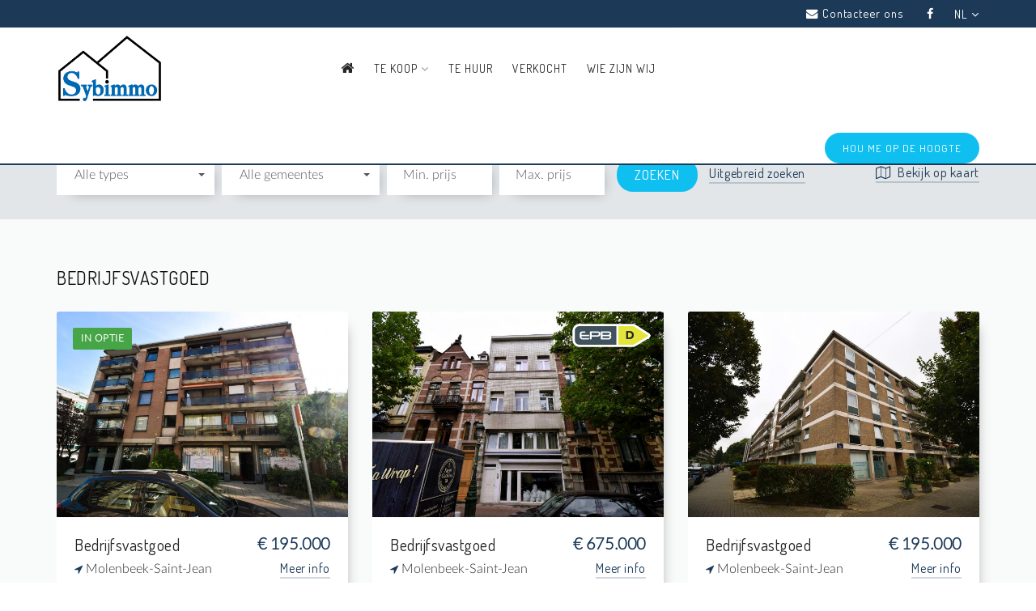

--- FILE ---
content_type: text/html; charset=UTF-8
request_url: https://sybimmo.be/nl/te-koop/overige/?sort=dateASC
body_size: 9706
content:
<!doctype html>
<!--[if lt IE 7]> <html class="no-js lt-ie10 lt-ie9 lt-ie8 lt-ie7"  lang="nl"> <![endif]-->
<!--[if IE 7]>    <html class="no-js lt-ie10 lt-ie9 lt-ie8"  lang="nl"> <![endif]-->
<!--[if IE 8]>    <html class="no-js lt-ie10 lt-ie9" lang="nl"> <![endif]-->
<!--[if IE 9]>    <html class="no-js lt-ie10" lang="nl"> <![endif]-->
<!--[if gt IE 8]><!--> <html class="no-js" lang="nl"> <!--<![endif]-->
<head>
    <meta charset="UTF-8">
    <title>
        Sybimmo - Overige    </title>
    
        <link rel="shortcut icon" type="image/x-icon" href="/files/cms_favicon/1.logo_sybimmo_voor_pub.ico" />
<meta name="viewport" content="width=device-width, initial-scale=1">
<meta name="keywords" content="">
<meta name="description" content="">
<link rel="canonical" href="https://sybimmo.be/nl/te-koop/overige/?sort=dateASC" />
<link rel="stylesheet" href="/public/css/zmaps.css?250a885b8773bf5954475d8640482b64" media="screen" />
<link rel="stylesheet" href="/public/css/base.css?eb1629f244e654bc60235020690adba2" media="screen" />
<link rel="stylesheet" href="/css.php?e9ad63ac2c18f51f0b2400344ca52b7b" media="screen" />
<link rel="stylesheet" href="/public/css/print.css?35ac0c6278922c73399d92ca388c9123" media="print" />
<script src="/public/js/modernizr.js?b15a68640fdeeb1be9372ca1c34d12a6"></script>
    <script>
        var _gaq=[['_setAccount','UA-70929925-30'],['_trackPageview']];
        (function(d,t){var g=d.createElement(t),s=d.getElementsByTagName(t)[0];
            g.src=('https:'==location.protocol?'//ssl':'//www')+'.google-analytics.com/ga.js';
            s.parentNode.insertBefore(g,s)}(document,'script'));
    </script>
        <script src="https://assets.max-immo.be/gdpr-compliance/gdpr.js?cb=1769020739"></script>
    <script>
        gdpr.load('nl').then(function() {
            gdpr.initialize({
                urls: {
                    privacy: '/nl/privacy-verklaring',
                    terms: '/nl/gebruiksvoorwaarden'
                },
            });
        });
    </script>
</head>

<body data-pagetype="properties" class="lang-nl view-properties  page-9" data-id="9">

<header>
    <div class="topbar">
        <div class="container">
            <ul>
                <li>
                    <a href="/nl/contact/"><i
                                class="fa fa-envelope i-space"></i>Contacteer ons</a>
                </li>
                                                                                                        <li class="social-icons">
                                <a href="https://www.facebook.com/Sybimmo/" target="_blank">
                                    <i class="fa fa-facebook"></i>
                                </a>
                            </li>
                                                                                                <ul class="nav navbar-nav language-selector-mobile">
                        <li class="dropdown">
                            <a href="#" class="dropdown-toggle" data-toggle="dropdown" role="button"
                               aria-expanded="false">NL
                                <i class="fa fa-angle-down"></i>
                            </a>
                            <ul class="dropdown-menu" role="menu">
                                                                                                                                                                                <li><a href="/fr">fr</a></li>
                                                                                                </ul>
                        </li>
                    </ul>
                            </ul>
        </div>
    </div>
    <div class="navbar navbar-default content navigation navbar-static-top" role="navigation">
    <div class="container">
        <!-- Brand and toggle get grouped for better mobile display -->
        <div class="navbar-header">
            <button type="button" class="navbar-toggle toggleNavigation collapsed" data-toggle="collapse" data-target="#header-main-menu-collapse" aria-expanded="false">
                <div class="barWrapper">
                    <div class="bar one"></div>
                    <div class="bar two"></div>
                    <div class="bar three"></div>
                </div>
            </button>
                        <div class="navbar-brand">
                <a href="/nl" class="navbar-brand__link">
                    <img src="/files/cms/1.logo2.png" alt="logo">
                </a>
            </div>
                    </div>
        <!-- Collect the nav links, forms, and other content for toggling -->
        <div class="navbar-collapse collapse" id="header-main-menu-collapse">
                <div class="nav-wrapper">
        <ul class="nav navbar-nav menu">
            <li>
                <a href="/nl">
                    <i class="fa fa-home" aria-hidden="true"></i>
                    <span class="home-label">Home</span>
                </a>
            </li>
                                                                            <li class="active dropdown">
                                                    <a class="dropdown-toggle"
                               data-toggle="dropdown"
                               role="button"
                               aria-expanded="false"
                               href="javascript:void(0)"
                                                           >Te Koop <i class="fa fa-angle-down"></i></a>
                                <ul class="dropdown-menu" role="menu">
                                        <li class=" ">
                <a href="/nl/te-koop/woningen/"  >Woningen</a>
                            </li>
                                <li class=" ">
                <a href="/nl/te-koop/appartementen/"  >Appartementen</a>
                            </li>
                                <li class=" ">
                <a href="/nl/te-koop/gronden/"  >Gronden</a>
                            </li>
                                <li class="active ">
                <a href="/nl/te-koop/overige/"  >Overige</a>
                            </li>
                                <li class=" ">
                <a href="/nl/te-koop/opbrengstgebouw/"  >Opbrengstgebouw</a>
                            </li>
                                <li class=" ">
                <a href="/nl/te-koop/nieuwbouw/"  >Nieuwbouw</a>
                            </li>
                                <li class=" ">
                <a href="/nl/te-koop/handelspand/"  >Handelspand</a>
                            </li>
                                <li class=" ">
                <a href="/nl/te-koop/garage/"  >Garage</a>
                            </li>
            </ul>

                                            </li>
                                                                <li class=" ">
                                                    <a href="/nl/te-huur/" >Te huur</a>
                                            </li>
                                                                <li class=" ">
                                                    <a href="/nl/verkocht/" >Verkocht</a>
                                            </li>
                                                                <li class=" ">
                                                    <a href="/nl/wie-zijn-wij/" >Wie zijn wij</a>
                                            </li>
                                    </ul>
    </div>


            <a href="/nl/hou-me-op-de-hoogte/" class="btn">
    <p>Hou me op de hoogte</p>
    <i class="fa fa-envelope" aria-hidden="true"></i>
</a>
        </div><!-- /.navbar-collapse -->
    </div><!-- /.container-fluid -->
</div>
</header>
<main class="content-wrapper">
            <div class="quicksearch">
        <div class="container">
            <div class="flex-row flex-row--wrap">
                <div class="flex-cell flex-cell--grow">
                                    </div>
                <div class="flex-cell sorting">
                    Sortering:
                    <a href="?sort=priceDESC"
                       class="">
                        Prijs                     </a> ⋅
                    <a href="?sort=typeDESC"
                       class="">
                        Type                     </a> ⋅
                    <a href="?sort=cityDESC"
                       class="">
                        Gemeente                     </a> ⋅
                    <a href="?sort=dateDESC"
                       class="active">
                        Recent <i
                            class="fa fa-angle-up"
                            aria-hidden="true"></i>                    </a>
                </div>
            </div>
            <div class="row">
                <div class="col-sm-12">
                    <form action="" class="search-property form-inline" method="get" data-pid="2">

                            <div class="form-group">
                                <select class="selectpicker" multiple name="type[]" title="Alle types">
                                                                            <option 
                                                value="4">Bedrijfsvastgoed</option>
                                                                            <option 
                                                value="2">Garage</option>
                                                                    </select>
                            </div>
                            <div class="form-group">
                                <select class="selectpicker" multiple name="city[]" title="Alle gemeentes">
                                                                            <option 
                                                value="1070">Anderlecht (1070)
                                        </option>
                                                                            <option 
                                                value="1080">Molenbeek-Saint-Jean (1080)
                                        </option>
                                                                    </select>
                            </div>
                            <div class="form-group">
                                <input type="text" value="" name="price-min"
                                       class="form-control price-width" placeholder="Min. prijs" tabindex="-1">
                            </div>
                            <div class="form-group">
                                <input type="text" value="" name="price-max"
                                       class="form-control price-width price-max" placeholder="Max. prijs" tabindex="-1">
                            </div><input type="submit" value="Zoeken" class="btn btn-default btn-search">
                            <a href="/nl/zoeken/"
                               class="link">Uitgebreid zoeken</a>
                                                            <div class="quicksearch__map">
                                    <a href="javascript:void(0)" class="toggle-map link link--icon-front">
                                        <i class="fa fa-map-o" aria-hidden="true"></i> Bekijk op kaart
                                    </a>
                                    <a href="javascript:void(0)" class="toggle-map link link--icon-front">
                                        <i class="fa fa-list" aria-hidden="true"></i> Toon panden in lijst
                                    </a>
                                </div>
                            
                    </form>
                </div>
            </div>
        </div>
    </div>

    
            <div class="properties properties--per-3 ">
                            <section class="section ">
                    <div class="container">
                                                    <h2>Bedrijfsvastgoed</h2>
                                                <div class="row">
                                                                                                <div class="col-sm-6 col-md-4">
                                                
        <div class="spotlight" data-id="2549" data-pubtime="1747840148">
        <div class="spotlight__image ">
                        <a href="/nl/te-koop/bedrijfsvastgoed/molenbeek-saint-jean-1080/2549">
                                                <img src="/files/thumbnails/property-print-large/fotos/2549.DSC_0351.JPG">
                                                                <div class="spotlight__image__sticker property-sticker sticker-1">
            in optie
        </div>
    
                                        </a>
                                        <div class="spotlight__hover spotlight__hover--first">

                    <a href="/nl/te-koop/bedrijfsvastgoed/molenbeek-saint-jean-1080/2549">
                        <div class="spotlight__hover--flex">
                            <div>Te koop: Handelsgelijkvloers</div>
                            <hr>
                            <div class="row">
                                <div class="col-xs-6 col-sm-6">
                                    <i class="fa fa-bed" aria-hidden="true" title="Slaapkamer"></i> -
                                </div>
                                <div class="col-xs-6 col-sm-6 text-left">
                                                                            <span class="icon-layers"  title="Grondopp."></span> -
                                                                    </div>
                            </div>
                            <div class="row">
                                <div class="col-xs-6 col-sm-6">
                                    <i class="fa fa-shower" aria-hidden="true" title="Badkamer"></i> -
                                </div>
                                <div class="col-xs-6 col-sm-6 text-left">
                                    <i class="fa fa-home" aria-hidden="true" title="Woonopp."></i> -
                                </div>
                            </div>
                        </div>
                    </a>
                </div>
                            <div class="spotlight__image__overlay-labels">
                                                        </div>
        </div>
        <div class="spotlight__content">
                        <a href="/nl/te-koop/bedrijfsvastgoed/molenbeek-saint-jean-1080/2549">
                            <div class="flex-row">
                    <div class="flex-cell--grow spotlight__content__type__wrapper">
                        <div class="spotlight__content__type">
                            Bedrijfsvastgoed
                        </div>
                    </div>
                    <div class="flex-cell">
                        <div class="spotlight__content__price">
                                        
        € 195.000
    
                        </div>
                    </div>
                </div>
                        </a>
                        <div class="flex-row spotlight__content--row">
                    <div class="flex-cell flex-cell--grow">
                                                <a href="/nl/te-koop/bedrijfsvastgoed/molenbeek-saint-jean-1080/2549">
                                                    <div class="spotlight__content__city">
                            <i class="fa fa-location-arrow" aria-hidden="true"></i> Molenbeek-Saint-Jean
                        </div>
                                                    </a>
                                            </div>
                                <div class="flex-cell">
                    <a href="/nl/te-koop/bedrijfsvastgoed/molenbeek-saint-jean-1080/2549" class="link">
                        Meer info
                    </a>
                </div>
                            </div>

        </div>
    </div>
                                    </div>
                                                                                                                                <div class="col-sm-6 col-md-4">
                                                
        <div class="spotlight" data-id="2589" data-pubtime="1757422490">
        <div class="spotlight__image ">
                        <a href="/nl/te-koop/bedrijfsvastgoed/molenbeek-saint-jean-1080/2589">
                                                <img src="/files/thumbnails/property-print-large/fotos/2589.DSC_0256.JPG">
                                                        
                                        </a>
                                        <div class="spotlight__hover spotlight__hover--first">

                    <a href="/nl/te-koop/bedrijfsvastgoed/molenbeek-saint-jean-1080/2589">
                        <div class="spotlight__hover--flex">
                            <div>Te koop: Appartementsgebouw</div>
                            <hr>
                            <div class="row">
                                <div class="col-xs-6 col-sm-6">
                                    <i class="fa fa-bed" aria-hidden="true" title="Slaapkamer"></i> 6
                                </div>
                                <div class="col-xs-6 col-sm-6 text-left">
                                                                            <span class="icon-layers"  title="Grondopp."></span> 210  m&sup2;
                                                                    </div>
                            </div>
                            <div class="row">
                                <div class="col-xs-6 col-sm-6">
                                    <i class="fa fa-shower" aria-hidden="true" title="Badkamer"></i> 3
                                </div>
                                <div class="col-xs-6 col-sm-6 text-left">
                                    <i class="fa fa-home" aria-hidden="true" title="Woonopp."></i> 300  m&sup2;
                                </div>
                            </div>
                        </div>
                    </a>
                </div>
                            <div class="spotlight__image__overlay-labels">
                                                                <div class="spotlight__image__overlay-labels__energy-label">
                            <img src="/public/img/energylabels/epb_d.png" alt=""/>
                        </div>
                                    </div>
        </div>
        <div class="spotlight__content">
                        <a href="/nl/te-koop/bedrijfsvastgoed/molenbeek-saint-jean-1080/2589">
                            <div class="flex-row">
                    <div class="flex-cell--grow spotlight__content__type__wrapper">
                        <div class="spotlight__content__type">
                            Bedrijfsvastgoed
                        </div>
                    </div>
                    <div class="flex-cell">
                        <div class="spotlight__content__price">
                                        
        € 675.000
    
                        </div>
                    </div>
                </div>
                        </a>
                        <div class="flex-row spotlight__content--row">
                    <div class="flex-cell flex-cell--grow">
                                                <a href="/nl/te-koop/bedrijfsvastgoed/molenbeek-saint-jean-1080/2589">
                                                    <div class="spotlight__content__city">
                            <i class="fa fa-location-arrow" aria-hidden="true"></i> Molenbeek-Saint-Jean
                        </div>
                                                    </a>
                                            </div>
                                <div class="flex-cell">
                    <a href="/nl/te-koop/bedrijfsvastgoed/molenbeek-saint-jean-1080/2589" class="link">
                        Meer info
                    </a>
                </div>
                            </div>

        </div>
    </div>
                                    </div>
                                                                                                                                <div class="col-sm-6 col-md-4">
                                                
        <div class="spotlight" data-id="2614" data-pubtime="1761731790">
        <div class="spotlight__image ">
                        <a href="/nl/te-koop/bedrijfsvastgoed/molenbeek-saint-jean-1080/2614">
                                                <img src="/files/thumbnails/property-print-large/fotos/2614.DSC_0374.JPG">
                                                        
                                        </a>
                                        <div class="spotlight__hover spotlight__hover--first">

                    <a href="/nl/te-koop/bedrijfsvastgoed/molenbeek-saint-jean-1080/2614">
                        <div class="spotlight__hover--flex">
                            <div>Te koop: Kantoor in app. gebouw</div>
                            <hr>
                            <div class="row">
                                <div class="col-xs-6 col-sm-6">
                                    <i class="fa fa-bed" aria-hidden="true" title="Slaapkamer"></i> -
                                </div>
                                <div class="col-xs-6 col-sm-6 text-left">
                                                                            <span class="icon-layers"  title="Grondopp."></span> -
                                                                    </div>
                            </div>
                            <div class="row">
                                <div class="col-xs-6 col-sm-6">
                                    <i class="fa fa-shower" aria-hidden="true" title="Badkamer"></i> -
                                </div>
                                <div class="col-xs-6 col-sm-6 text-left">
                                    <i class="fa fa-home" aria-hidden="true" title="Woonopp."></i> -
                                </div>
                            </div>
                        </div>
                    </a>
                </div>
                            <div class="spotlight__image__overlay-labels">
                                                        </div>
        </div>
        <div class="spotlight__content">
                        <a href="/nl/te-koop/bedrijfsvastgoed/molenbeek-saint-jean-1080/2614">
                            <div class="flex-row">
                    <div class="flex-cell--grow spotlight__content__type__wrapper">
                        <div class="spotlight__content__type">
                            Bedrijfsvastgoed
                        </div>
                    </div>
                    <div class="flex-cell">
                        <div class="spotlight__content__price">
                                        
        € 195.000
    
                        </div>
                    </div>
                </div>
                        </a>
                        <div class="flex-row spotlight__content--row">
                    <div class="flex-cell flex-cell--grow">
                                                <a href="/nl/te-koop/bedrijfsvastgoed/molenbeek-saint-jean-1080/2614">
                                                    <div class="spotlight__content__city">
                            <i class="fa fa-location-arrow" aria-hidden="true"></i> Molenbeek-Saint-Jean
                        </div>
                                                    </a>
                                            </div>
                                <div class="flex-cell">
                    <a href="/nl/te-koop/bedrijfsvastgoed/molenbeek-saint-jean-1080/2614" class="link">
                        Meer info
                    </a>
                </div>
                            </div>

        </div>
    </div>
                                    </div>
                                                                                    </div>
                    </div>
                </section>
                            <section class="section section--no-padding-top">
                    <div class="container">
                                                    <h2>Garage</h2>
                                                <div class="row">
                                                                                                <div class="col-sm-6 col-md-4">
                                                
        <div class="spotlight" data-id="2440" data-pubtime="1729864883">
        <div class="spotlight__image ">
                        <a href="/nl/te-koop/garage/molenbeek-saint-jean-1080/2440">
                                                <img src="/files/thumbnails/property-print-large/fotos/2440.sjmmettewie73vg.JPG">
                                                        
                                        </a>
                                        <div class="spotlight__hover spotlight__hover--first">

                    <a href="/nl/te-koop/garage/molenbeek-saint-jean-1080/2440">
                        <div class="spotlight__hover--flex">
                            <div>Te koop: Garagebox</div>
                            <hr>
                            <div class="row">
                                <div class="col-xs-6 col-sm-6">
                                    <i class="fa fa-bed" aria-hidden="true" title="Slaapkamer"></i> -
                                </div>
                                <div class="col-xs-6 col-sm-6 text-left">
                                                                            <span class="icon-layers"  title="Grondopp."></span> -
                                                                    </div>
                            </div>
                            <div class="row">
                                <div class="col-xs-6 col-sm-6">
                                    <i class="fa fa-shower" aria-hidden="true" title="Badkamer"></i> -
                                </div>
                                <div class="col-xs-6 col-sm-6 text-left">
                                    <i class="fa fa-home" aria-hidden="true" title="Woonopp."></i> -
                                </div>
                            </div>
                        </div>
                    </a>
                </div>
                            <div class="spotlight__image__overlay-labels">
                                                        </div>
        </div>
        <div class="spotlight__content">
                        <a href="/nl/te-koop/garage/molenbeek-saint-jean-1080/2440">
                            <div class="flex-row">
                    <div class="flex-cell--grow spotlight__content__type__wrapper">
                        <div class="spotlight__content__type">
                            Garage
                        </div>
                    </div>
                    <div class="flex-cell">
                        <div class="spotlight__content__price">
                                        
        € 30.000
    
                        </div>
                    </div>
                </div>
                        </a>
                        <div class="flex-row spotlight__content--row">
                    <div class="flex-cell flex-cell--grow">
                                                <a href="/nl/te-koop/garage/molenbeek-saint-jean-1080/2440">
                                                    <div class="spotlight__content__city">
                            <i class="fa fa-location-arrow" aria-hidden="true"></i> Molenbeek-Saint-Jean
                        </div>
                                                    </a>
                                            </div>
                                <div class="flex-cell">
                    <a href="/nl/te-koop/garage/molenbeek-saint-jean-1080/2440" class="link">
                        Meer info
                    </a>
                </div>
                            </div>

        </div>
    </div>
                                    </div>
                                                                                                                                <div class="col-sm-6 col-md-4">
                                                
        <div class="spotlight" data-id="2511" data-pubtime="1740998170">
        <div class="spotlight__image ">
                        <a href="/nl/te-koop/garage/molenbeek-saint-jean-1080/2511">
                                                <img src="/files/thumbnails/property-print-large/fotos/2511.DSC_0351.JPG">
                                                        
                                        </a>
                                        <div class="spotlight__hover spotlight__hover--first">

                    <a href="/nl/te-koop/garage/molenbeek-saint-jean-1080/2511">
                        <div class="spotlight__hover--flex">
                            <div>Te koop: Garagebox</div>
                            <hr>
                            <div class="row">
                                <div class="col-xs-6 col-sm-6">
                                    <i class="fa fa-bed" aria-hidden="true" title="Slaapkamer"></i> -
                                </div>
                                <div class="col-xs-6 col-sm-6 text-left">
                                                                            <span class="icon-layers"  title="Grondopp."></span> -
                                                                    </div>
                            </div>
                            <div class="row">
                                <div class="col-xs-6 col-sm-6">
                                    <i class="fa fa-shower" aria-hidden="true" title="Badkamer"></i> -
                                </div>
                                <div class="col-xs-6 col-sm-6 text-left">
                                    <i class="fa fa-home" aria-hidden="true" title="Woonopp."></i> -
                                </div>
                            </div>
                        </div>
                    </a>
                </div>
                            <div class="spotlight__image__overlay-labels">
                                                        </div>
        </div>
        <div class="spotlight__content">
                        <a href="/nl/te-koop/garage/molenbeek-saint-jean-1080/2511">
                            <div class="flex-row">
                    <div class="flex-cell--grow spotlight__content__type__wrapper">
                        <div class="spotlight__content__type">
                            Garage
                        </div>
                    </div>
                    <div class="flex-cell">
                        <div class="spotlight__content__price">
                                        
        € 25.000
    
                        </div>
                    </div>
                </div>
                        </a>
                        <div class="flex-row spotlight__content--row">
                    <div class="flex-cell flex-cell--grow">
                                                <a href="/nl/te-koop/garage/molenbeek-saint-jean-1080/2511">
                                                    <div class="spotlight__content__city">
                            <i class="fa fa-location-arrow" aria-hidden="true"></i> Molenbeek-Saint-Jean
                        </div>
                                                    </a>
                                            </div>
                                <div class="flex-cell">
                    <a href="/nl/te-koop/garage/molenbeek-saint-jean-1080/2511" class="link">
                        Meer info
                    </a>
                </div>
                            </div>

        </div>
    </div>
                                    </div>
                                                                                                                                <div class="col-sm-6 col-md-4">
                                                
        <div class="spotlight" data-id="2565" data-pubtime="1750686345">
        <div class="spotlight__image ">
                        <a href="/nl/te-koop/garage/molenbeek-saint-jean-1080/2565">
                                                <img src="/files/thumbnails/property-print-large/fotos/2565.sjmmettewie42.JPG">
                                                        
                                        </a>
                                        <div class="spotlight__hover spotlight__hover--first">

                    <a href="/nl/te-koop/garage/molenbeek-saint-jean-1080/2565">
                        <div class="spotlight__hover--flex">
                            <div>Te koop: Garagebox</div>
                            <hr>
                            <div class="row">
                                <div class="col-xs-6 col-sm-6">
                                    <i class="fa fa-bed" aria-hidden="true" title="Slaapkamer"></i> -
                                </div>
                                <div class="col-xs-6 col-sm-6 text-left">
                                                                            <span class="icon-layers"  title="Grondopp."></span> -
                                                                    </div>
                            </div>
                            <div class="row">
                                <div class="col-xs-6 col-sm-6">
                                    <i class="fa fa-shower" aria-hidden="true" title="Badkamer"></i> -
                                </div>
                                <div class="col-xs-6 col-sm-6 text-left">
                                    <i class="fa fa-home" aria-hidden="true" title="Woonopp."></i> -
                                </div>
                            </div>
                        </div>
                    </a>
                </div>
                            <div class="spotlight__image__overlay-labels">
                                                        </div>
        </div>
        <div class="spotlight__content">
                        <a href="/nl/te-koop/garage/molenbeek-saint-jean-1080/2565">
                            <div class="flex-row">
                    <div class="flex-cell--grow spotlight__content__type__wrapper">
                        <div class="spotlight__content__type">
                            Garage
                        </div>
                    </div>
                    <div class="flex-cell">
                        <div class="spotlight__content__price">
                                        
        € 22.000
    
                        </div>
                    </div>
                </div>
                        </a>
                        <div class="flex-row spotlight__content--row">
                    <div class="flex-cell flex-cell--grow">
                                                <a href="/nl/te-koop/garage/molenbeek-saint-jean-1080/2565">
                                                    <div class="spotlight__content__city">
                            <i class="fa fa-location-arrow" aria-hidden="true"></i> Molenbeek-Saint-Jean
                        </div>
                                                    </a>
                                            </div>
                                <div class="flex-cell">
                    <a href="/nl/te-koop/garage/molenbeek-saint-jean-1080/2565" class="link">
                        Meer info
                    </a>
                </div>
                            </div>

        </div>
    </div>
                                    </div>
                                                                                                                                <div class="col-sm-6 col-md-4">
                                                
        <div class="spotlight" data-id="2608" data-pubtime="1759827974">
        <div class="spotlight__image ">
                        <a href="/nl/te-koop/garage/molenbeek-saint-jean-1080/2608">
                                                <img src="/files/thumbnails/property-print-large/fotos/2608.sjmmettewie73vg.JPG">
                                                        
                                        </a>
                                        <div class="spotlight__hover spotlight__hover--first">

                    <a href="/nl/te-koop/garage/molenbeek-saint-jean-1080/2608">
                        <div class="spotlight__hover--flex">
                            <div>Te koop: Garagebox</div>
                            <hr>
                            <div class="row">
                                <div class="col-xs-6 col-sm-6">
                                    <i class="fa fa-bed" aria-hidden="true" title="Slaapkamer"></i> -
                                </div>
                                <div class="col-xs-6 col-sm-6 text-left">
                                                                            <span class="icon-layers"  title="Grondopp."></span> -
                                                                    </div>
                            </div>
                            <div class="row">
                                <div class="col-xs-6 col-sm-6">
                                    <i class="fa fa-shower" aria-hidden="true" title="Badkamer"></i> -
                                </div>
                                <div class="col-xs-6 col-sm-6 text-left">
                                    <i class="fa fa-home" aria-hidden="true" title="Woonopp."></i> -
                                </div>
                            </div>
                        </div>
                    </a>
                </div>
                            <div class="spotlight__image__overlay-labels">
                                                        </div>
        </div>
        <div class="spotlight__content">
                        <a href="/nl/te-koop/garage/molenbeek-saint-jean-1080/2608">
                            <div class="flex-row">
                    <div class="flex-cell--grow spotlight__content__type__wrapper">
                        <div class="spotlight__content__type">
                            Garage
                        </div>
                    </div>
                    <div class="flex-cell">
                        <div class="spotlight__content__price">
                                        
        € 22.500
    
                        </div>
                    </div>
                </div>
                        </a>
                        <div class="flex-row spotlight__content--row">
                    <div class="flex-cell flex-cell--grow">
                                                <a href="/nl/te-koop/garage/molenbeek-saint-jean-1080/2608">
                                                    <div class="spotlight__content__city">
                            <i class="fa fa-location-arrow" aria-hidden="true"></i> Molenbeek-Saint-Jean
                        </div>
                                                    </a>
                                            </div>
                                <div class="flex-cell">
                    <a href="/nl/te-koop/garage/molenbeek-saint-jean-1080/2608" class="link">
                        Meer info
                    </a>
                </div>
                            </div>

        </div>
    </div>
                                    </div>
                                                                                                                                <div class="col-sm-6 col-md-4">
                                                
        <div class="spotlight" data-id="2609" data-pubtime="1759828355">
        <div class="spotlight__image ">
                        <a href="/nl/te-koop/garage/molenbeek-saint-jean-1080/2609">
                                                <img src="/files/thumbnails/property-print-large/fotos/2609.DSC_0218.JPG">
                                                        
                                        </a>
                                        <div class="spotlight__hover spotlight__hover--first">

                    <a href="/nl/te-koop/garage/molenbeek-saint-jean-1080/2609">
                        <div class="spotlight__hover--flex">
                            <div>Te koop: Staanplaats</div>
                            <hr>
                            <div class="row">
                                <div class="col-xs-6 col-sm-6">
                                    <i class="fa fa-bed" aria-hidden="true" title="Slaapkamer"></i> -
                                </div>
                                <div class="col-xs-6 col-sm-6 text-left">
                                                                            <span class="icon-layers"  title="Grondopp."></span> -
                                                                    </div>
                            </div>
                            <div class="row">
                                <div class="col-xs-6 col-sm-6">
                                    <i class="fa fa-shower" aria-hidden="true" title="Badkamer"></i> -
                                </div>
                                <div class="col-xs-6 col-sm-6 text-left">
                                    <i class="fa fa-home" aria-hidden="true" title="Woonopp."></i> -
                                </div>
                            </div>
                        </div>
                    </a>
                </div>
                            <div class="spotlight__image__overlay-labels">
                                                        </div>
        </div>
        <div class="spotlight__content">
                        <a href="/nl/te-koop/garage/molenbeek-saint-jean-1080/2609">
                            <div class="flex-row">
                    <div class="flex-cell--grow spotlight__content__type__wrapper">
                        <div class="spotlight__content__type">
                            Garage
                        </div>
                    </div>
                    <div class="flex-cell">
                        <div class="spotlight__content__price">
                                        
        € 19.500
    
                        </div>
                    </div>
                </div>
                        </a>
                        <div class="flex-row spotlight__content--row">
                    <div class="flex-cell flex-cell--grow">
                                                <a href="/nl/te-koop/garage/molenbeek-saint-jean-1080/2609">
                                                    <div class="spotlight__content__city">
                            <i class="fa fa-location-arrow" aria-hidden="true"></i> Molenbeek-Saint-Jean
                        </div>
                                                    </a>
                                            </div>
                                <div class="flex-cell">
                    <a href="/nl/te-koop/garage/molenbeek-saint-jean-1080/2609" class="link">
                        Meer info
                    </a>
                </div>
                            </div>

        </div>
    </div>
                                    </div>
                                                                                                                                <div class="col-sm-6 col-md-4">
                                                
        <div class="spotlight" data-id="2610" data-pubtime="1759828951">
        <div class="spotlight__image ">
                        <a href="/nl/te-koop/garage/anderlecht-1070/2610">
                                                <img src="/files/thumbnails/property-print-large/fotos/2610.DSC_0037.JPG">
                                                        
                                        </a>
                                        <div class="spotlight__hover spotlight__hover--first">

                    <a href="/nl/te-koop/garage/anderlecht-1070/2610">
                        <div class="spotlight__hover--flex">
                            <div>Te koop: Staanplaats</div>
                            <hr>
                            <div class="row">
                                <div class="col-xs-6 col-sm-6">
                                    <i class="fa fa-bed" aria-hidden="true" title="Slaapkamer"></i> -
                                </div>
                                <div class="col-xs-6 col-sm-6 text-left">
                                                                            <span class="icon-layers"  title="Grondopp."></span> -
                                                                    </div>
                            </div>
                            <div class="row">
                                <div class="col-xs-6 col-sm-6">
                                    <i class="fa fa-shower" aria-hidden="true" title="Badkamer"></i> -
                                </div>
                                <div class="col-xs-6 col-sm-6 text-left">
                                    <i class="fa fa-home" aria-hidden="true" title="Woonopp."></i> -
                                </div>
                            </div>
                        </div>
                    </a>
                </div>
                            <div class="spotlight__image__overlay-labels">
                                                        </div>
        </div>
        <div class="spotlight__content">
                        <a href="/nl/te-koop/garage/anderlecht-1070/2610">
                            <div class="flex-row">
                    <div class="flex-cell--grow spotlight__content__type__wrapper">
                        <div class="spotlight__content__type">
                            Garage
                        </div>
                    </div>
                    <div class="flex-cell">
                        <div class="spotlight__content__price">
                                        
        € 18.000
    
                        </div>
                    </div>
                </div>
                        </a>
                        <div class="flex-row spotlight__content--row">
                    <div class="flex-cell flex-cell--grow">
                                                <a href="/nl/te-koop/garage/anderlecht-1070/2610">
                                                    <div class="spotlight__content__city">
                            <i class="fa fa-location-arrow" aria-hidden="true"></i> Anderlecht
                        </div>
                                                    </a>
                                            </div>
                                <div class="flex-cell">
                    <a href="/nl/te-koop/garage/anderlecht-1070/2610" class="link">
                        Meer info
                    </a>
                </div>
                            </div>

        </div>
    </div>
                                    </div>
                                                                                                                                <div class="col-sm-6 col-md-4">
                                                
        <div class="spotlight" data-id="2615" data-pubtime="1761820070">
        <div class="spotlight__image ">
                        <a href="/nl/te-koop/garage/molenbeek-saint-jean-1080/2615">
                                                <img src="/files/thumbnails/property-print-large/fotos/2615.DSC_0569.JPG">
                                                        
                                        </a>
                                        <div class="spotlight__hover spotlight__hover--first">

                    <a href="/nl/te-koop/garage/molenbeek-saint-jean-1080/2615">
                        <div class="spotlight__hover--flex">
                            <div>Te koop: Garagebox</div>
                            <hr>
                            <div class="row">
                                <div class="col-xs-6 col-sm-6">
                                    <i class="fa fa-bed" aria-hidden="true" title="Slaapkamer"></i> -
                                </div>
                                <div class="col-xs-6 col-sm-6 text-left">
                                                                            <span class="icon-layers"  title="Grondopp."></span> -
                                                                    </div>
                            </div>
                            <div class="row">
                                <div class="col-xs-6 col-sm-6">
                                    <i class="fa fa-shower" aria-hidden="true" title="Badkamer"></i> -
                                </div>
                                <div class="col-xs-6 col-sm-6 text-left">
                                    <i class="fa fa-home" aria-hidden="true" title="Woonopp."></i> -
                                </div>
                            </div>
                        </div>
                    </a>
                </div>
                            <div class="spotlight__image__overlay-labels">
                                                        </div>
        </div>
        <div class="spotlight__content">
                        <a href="/nl/te-koop/garage/molenbeek-saint-jean-1080/2615">
                            <div class="flex-row">
                    <div class="flex-cell--grow spotlight__content__type__wrapper">
                        <div class="spotlight__content__type">
                            Garage
                        </div>
                    </div>
                    <div class="flex-cell">
                        <div class="spotlight__content__price">
                                        
        € 28.000
    
                        </div>
                    </div>
                </div>
                        </a>
                        <div class="flex-row spotlight__content--row">
                    <div class="flex-cell flex-cell--grow">
                                                <a href="/nl/te-koop/garage/molenbeek-saint-jean-1080/2615">
                                                    <div class="spotlight__content__city">
                            <i class="fa fa-location-arrow" aria-hidden="true"></i> Molenbeek-Saint-Jean
                        </div>
                                                    </a>
                                            </div>
                                <div class="flex-cell">
                    <a href="/nl/te-koop/garage/molenbeek-saint-jean-1080/2615" class="link">
                        Meer info
                    </a>
                </div>
                            </div>

        </div>
    </div>
                                    </div>
                                                                                                                                <div class="col-sm-6 col-md-4">
                                                
        <div class="spotlight" data-id="2616" data-pubtime="1762180293">
        <div class="spotlight__image ">
                        <a href="/nl/te-koop/garage/molenbeek-saint-jean-1080/2616">
                                                <img src="/files/thumbnails/property-print-large/fotos/2616.DSC_0087.JPG">
                                                                <div class="spotlight__image__sticker property-sticker sticker-1">
            in optie
        </div>
    
                                        </a>
                                        <div class="spotlight__hover spotlight__hover--first">

                    <a href="/nl/te-koop/garage/molenbeek-saint-jean-1080/2616">
                        <div class="spotlight__hover--flex">
                            <div>Te koop: Garagebox</div>
                            <hr>
                            <div class="row">
                                <div class="col-xs-6 col-sm-6">
                                    <i class="fa fa-bed" aria-hidden="true" title="Slaapkamer"></i> -
                                </div>
                                <div class="col-xs-6 col-sm-6 text-left">
                                                                            <span class="icon-layers"  title="Grondopp."></span> -
                                                                    </div>
                            </div>
                            <div class="row">
                                <div class="col-xs-6 col-sm-6">
                                    <i class="fa fa-shower" aria-hidden="true" title="Badkamer"></i> -
                                </div>
                                <div class="col-xs-6 col-sm-6 text-left">
                                    <i class="fa fa-home" aria-hidden="true" title="Woonopp."></i> -
                                </div>
                            </div>
                        </div>
                    </a>
                </div>
                            <div class="spotlight__image__overlay-labels">
                                                        </div>
        </div>
        <div class="spotlight__content">
                        <a href="/nl/te-koop/garage/molenbeek-saint-jean-1080/2616">
                            <div class="flex-row">
                    <div class="flex-cell--grow spotlight__content__type__wrapper">
                        <div class="spotlight__content__type">
                            Garage
                        </div>
                    </div>
                    <div class="flex-cell">
                        <div class="spotlight__content__price">
                                        
        € 26.000
    
                        </div>
                    </div>
                </div>
                        </a>
                        <div class="flex-row spotlight__content--row">
                    <div class="flex-cell flex-cell--grow">
                                                <a href="/nl/te-koop/garage/molenbeek-saint-jean-1080/2616">
                                                    <div class="spotlight__content__city">
                            <i class="fa fa-location-arrow" aria-hidden="true"></i> Molenbeek-Saint-Jean
                        </div>
                                                    </a>
                                            </div>
                                <div class="flex-cell">
                    <a href="/nl/te-koop/garage/molenbeek-saint-jean-1080/2616" class="link">
                        Meer info
                    </a>
                </div>
                            </div>

        </div>
    </div>
                                    </div>
                                                                                                                                <div class="col-sm-6 col-md-4">
                                                
        <div class="spotlight" data-id="2629" data-pubtime="1763029505">
        <div class="spotlight__image ">
                        <a href="/nl/te-koop/garage/molenbeek-saint-jean-1080/2629">
                                                <img src="/files/thumbnails/property-print-large/fotos/2629.DSC_0187.JPG">
                                                        
                                        </a>
                                        <div class="spotlight__hover spotlight__hover--first">

                    <a href="/nl/te-koop/garage/molenbeek-saint-jean-1080/2629">
                        <div class="spotlight__hover--flex">
                            <div>Te koop: Garagebox</div>
                            <hr>
                            <div class="row">
                                <div class="col-xs-6 col-sm-6">
                                    <i class="fa fa-bed" aria-hidden="true" title="Slaapkamer"></i> -
                                </div>
                                <div class="col-xs-6 col-sm-6 text-left">
                                                                            <span class="icon-layers"  title="Grondopp."></span> -
                                                                    </div>
                            </div>
                            <div class="row">
                                <div class="col-xs-6 col-sm-6">
                                    <i class="fa fa-shower" aria-hidden="true" title="Badkamer"></i> -
                                </div>
                                <div class="col-xs-6 col-sm-6 text-left">
                                    <i class="fa fa-home" aria-hidden="true" title="Woonopp."></i> -
                                </div>
                            </div>
                        </div>
                    </a>
                </div>
                            <div class="spotlight__image__overlay-labels">
                                                        </div>
        </div>
        <div class="spotlight__content">
                        <a href="/nl/te-koop/garage/molenbeek-saint-jean-1080/2629">
                            <div class="flex-row">
                    <div class="flex-cell--grow spotlight__content__type__wrapper">
                        <div class="spotlight__content__type">
                            Garage
                        </div>
                    </div>
                    <div class="flex-cell">
                        <div class="spotlight__content__price">
                                        
        € 28.000
    
                        </div>
                    </div>
                </div>
                        </a>
                        <div class="flex-row spotlight__content--row">
                    <div class="flex-cell flex-cell--grow">
                                                <a href="/nl/te-koop/garage/molenbeek-saint-jean-1080/2629">
                                                    <div class="spotlight__content__city">
                            <i class="fa fa-location-arrow" aria-hidden="true"></i> Molenbeek-Saint-Jean
                        </div>
                                                    </a>
                                            </div>
                                <div class="flex-cell">
                    <a href="/nl/te-koop/garage/molenbeek-saint-jean-1080/2629" class="link">
                        Meer info
                    </a>
                </div>
                            </div>

        </div>
    </div>
                                    </div>
                                                                                                                                <div class="col-sm-6 col-md-4">
                                                
        <div class="spotlight" data-id="2630" data-pubtime="1763030172">
        <div class="spotlight__image ">
                        <a href="/nl/te-koop/garage/molenbeek-saint-jean-1080/2630">
                                                <img src="/files/thumbnails/property-print-large/fotos/2630.DSC_0185.JPG">
                                                        
                                        </a>
                                        <div class="spotlight__hover spotlight__hover--first">

                    <a href="/nl/te-koop/garage/molenbeek-saint-jean-1080/2630">
                        <div class="spotlight__hover--flex">
                            <div>Te koop: Garagebox</div>
                            <hr>
                            <div class="row">
                                <div class="col-xs-6 col-sm-6">
                                    <i class="fa fa-bed" aria-hidden="true" title="Slaapkamer"></i> -
                                </div>
                                <div class="col-xs-6 col-sm-6 text-left">
                                                                            <span class="icon-layers"  title="Grondopp."></span> -
                                                                    </div>
                            </div>
                            <div class="row">
                                <div class="col-xs-6 col-sm-6">
                                    <i class="fa fa-shower" aria-hidden="true" title="Badkamer"></i> -
                                </div>
                                <div class="col-xs-6 col-sm-6 text-left">
                                    <i class="fa fa-home" aria-hidden="true" title="Woonopp."></i> -
                                </div>
                            </div>
                        </div>
                    </a>
                </div>
                            <div class="spotlight__image__overlay-labels">
                                                        </div>
        </div>
        <div class="spotlight__content">
                        <a href="/nl/te-koop/garage/molenbeek-saint-jean-1080/2630">
                            <div class="flex-row">
                    <div class="flex-cell--grow spotlight__content__type__wrapper">
                        <div class="spotlight__content__type">
                            Garage
                        </div>
                    </div>
                    <div class="flex-cell">
                        <div class="spotlight__content__price">
                                        
        € 25.000
    
                        </div>
                    </div>
                </div>
                        </a>
                        <div class="flex-row spotlight__content--row">
                    <div class="flex-cell flex-cell--grow">
                                                <a href="/nl/te-koop/garage/molenbeek-saint-jean-1080/2630">
                                                    <div class="spotlight__content__city">
                            <i class="fa fa-location-arrow" aria-hidden="true"></i> Molenbeek-Saint-Jean
                        </div>
                                                    </a>
                                            </div>
                                <div class="flex-cell">
                    <a href="/nl/te-koop/garage/molenbeek-saint-jean-1080/2630" class="link">
                        Meer info
                    </a>
                </div>
                            </div>

        </div>
    </div>
                                    </div>
                                                                                                                                <div class="col-sm-6 col-md-4">
                                                
        <div class="spotlight" data-id="2631" data-pubtime="1763031477">
        <div class="spotlight__image ">
                        <a href="/nl/te-koop/garage/molenbeek-saint-jean-1080/2631">
                                                <img src="/files/thumbnails/property-print-large/fotos/2631.DSC_0216.JPG">
                                                        
                                        </a>
                                        <div class="spotlight__hover spotlight__hover--first">

                    <a href="/nl/te-koop/garage/molenbeek-saint-jean-1080/2631">
                        <div class="spotlight__hover--flex">
                            <div>Te koop: Garagebox</div>
                            <hr>
                            <div class="row">
                                <div class="col-xs-6 col-sm-6">
                                    <i class="fa fa-bed" aria-hidden="true" title="Slaapkamer"></i> -
                                </div>
                                <div class="col-xs-6 col-sm-6 text-left">
                                                                            <span class="icon-layers"  title="Grondopp."></span> -
                                                                    </div>
                            </div>
                            <div class="row">
                                <div class="col-xs-6 col-sm-6">
                                    <i class="fa fa-shower" aria-hidden="true" title="Badkamer"></i> -
                                </div>
                                <div class="col-xs-6 col-sm-6 text-left">
                                    <i class="fa fa-home" aria-hidden="true" title="Woonopp."></i> -
                                </div>
                            </div>
                        </div>
                    </a>
                </div>
                            <div class="spotlight__image__overlay-labels">
                                                        </div>
        </div>
        <div class="spotlight__content">
                        <a href="/nl/te-koop/garage/molenbeek-saint-jean-1080/2631">
                            <div class="flex-row">
                    <div class="flex-cell--grow spotlight__content__type__wrapper">
                        <div class="spotlight__content__type">
                            Garage
                        </div>
                    </div>
                    <div class="flex-cell">
                        <div class="spotlight__content__price">
                                        
        € 130.000
    
                        </div>
                    </div>
                </div>
                        </a>
                        <div class="flex-row spotlight__content--row">
                    <div class="flex-cell flex-cell--grow">
                                                <a href="/nl/te-koop/garage/molenbeek-saint-jean-1080/2631">
                                                    <div class="spotlight__content__city">
                            <i class="fa fa-location-arrow" aria-hidden="true"></i> Molenbeek-Saint-Jean
                        </div>
                                                    </a>
                                            </div>
                                <div class="flex-cell">
                    <a href="/nl/te-koop/garage/molenbeek-saint-jean-1080/2631" class="link">
                        Meer info
                    </a>
                </div>
                            </div>

        </div>
    </div>
                                    </div>
                                                                                    </div>
                    </div>
                </section>
                    </div>
                    <div class="properties-map">
                <div id="gmap"></div>
            </div>
                </main> <!-- /end .content-wrapper -->

<div>
    <footer class="footer">
    <div class="container">
        <div class="flex-row flex-row--justify-content vcard-wrapper">
                                                                                                    <div class="flex-cell vcard">
                            <h4>Sybimmo</h4>
<div class="footer__div">
    <div>Gentsesteenweg 736</div>
    <div>1080 Sint-Jans-Molenbeek</div>
    <div>
                    BTW. <span class="ondernemingsnummer">BE 0450.656.852</span><br>
            </div>
</div>
<div class="footer__div">
                <i class="fa fa-phone"></i> +32 2 414 11 00
    </div>
<div class="footer__div">
            <i class="fa fa-fax"></i> +32 2 414 10 20
    </div>
<div class="footer__div">
    </div>
<div class="footer__div">
            <i class="fa fa-envelope"></i> <strong class="email"><a href="mailto:info@sybimmo.be">info@sybimmo.be</a></strong>
    </div>

                    </div>
                                                    <div class="flex-cell sitemap">
                <h4>Navigatie</h4>
                                                                                                                                                                                                        
            <div class="row">
        <div class="col-sm-6">
            <ul class="list-unstyled menu ">
                                                                                <li class="menu-item level-1 item-home type-extra">
                            <a href="/nl/" class="menu-link">
                                                                    <span class="icon icon-small"></span>
                                                                Home
                            </a>
                        </li>
                                                                                                                                                                                    <li class="menu-item level-1 item-2 type-2">
                            <a href="/nl/te-huur/" class="menu-link">
                                                                    <span class="icon icon-small"></span>
                                                                Te huur
                            </a>
                        </li>
                                                                                                                            <li class="menu-item level-1 item-66 type-2">
                            <a href="/nl/verkocht/" class="menu-link">
                                                                    <span class="icon icon-small"></span>
                                                                Verkocht
                            </a>
                        </li>
                                                                                                                            <li class="menu-item level-1 item-10 type-1">
                            <a href="/nl/wie-zijn-wij/" class="menu-link">
                                                                    <span class="icon icon-small"></span>
                                                                Wie zijn wij
                            </a>
                        </li>
                                                                                                                            <li class="menu-item level-1 item-contact type-extra">
                            <a href="/nl/contact/" class="menu-link">
                                                                    <span class="icon icon-small"></span>
                                                                Contact
                            </a>
                        </li>
                                                                        </ul>
        </div>
    </div>


            </div>
            <div class="flex-cell social-links">
                    <h4>Volg ons</h4>
    <div class="social-links-icons">
                <a href="https://www.facebook.com/Sybimmo/" target="_blank">
            <i class="fa fa-facebook"></i>
        </a>
            </div>
            </div>
        </div>
    </div>
    <!-- .container -->
</footer>    <div class="copyright">
    <div class="container">
        <div class="row">
            <div class="col-sm-6">
    Webdevelopment en Copyright &copy; 2026 - 
    <a href="https://www.zabun.be/nl/" title="Geef uw kantoor de website die het verdient!" target="_blank">Zabun powered by Max-Immo</a> / 
    <a href="https://www.zimmo.be/nl/molenbeek-saint-jean-1080/te-koop/garage" title="Immo ontdek je bij Zimmo" target="_blank">Zimmo</a>
</div>
<div class="col-sm-6 copyright__links">
    <a href="/nl/gebruiksvoorwaarden">Gebruiksvoorwaarden</a> |
    <a href="/nl/privacy-verklaring">Privacy Statement</a>
</div>
        </div>
    </div>
</div>
<script type="text/javascript">
    var colorboxLabels;
    colorboxLabels = {
        current : "Foto {current}/{total}",
        previous : "Vorige foto",
        next : "Volgende foto",
        close : "Sluiten"
    };
    var LANG = "nl";

</script>

<script src="/public/js/jquery.js?28dbb33801f6c0d2017e9ef46a02d36b"></script>
<script>var LANG = "nl";</script>
<script src="/public/js/app.js?70c046a32aec23050203f2f31c8e0e38"></script>


<script type="text/javascript">
            var base_dir = "";
    var url_language = "nl";
    var unknown_error = "Er heeft zich een ongekende fout voorgedaan. Probeer later opnieuw."
</script>


    <script type="text/javascript">
        var selectedValues = [],
            initialPropertiesJson = [],
            initialPropertiesMapJson = [],
            hasStickerViewed = true;

                    initialPropertiesJson = [{"lat":"50.8597103700000000","lng":"4.3195029300000000","details":{"city":"Molenbeek-Saint-Jean","price":"195000.00","uri":"\/nl\/te-koop\/bedrijfsvastgoed\/molenbeek-saint-jean-1080\/2549","picture":"\/files\/thumbnails\/list-main\/fotos\/2549.DSC_0351.JPG","type":true,"id":"2549"},"type":"Property","typeId":"4","icon":"\/public\/img\/map.png","infoWindow":"<div class=\"infowindow\"><img class=\"infowindow__image\" src=\"\/files\/thumbnails\/home_module\/fotos\/2549.DSC_0351.JPG\"><div class=\"flex-row infowindow__description\"><div class=\"flex-cell flex-cell--grow\"><div class=\"spotlight__content__type\">\n                    Handelsgelijkvloers\n                <\/div><div class=\"spotlight__content__city-2\"><i class=\"fa fa-location-arrow\" aria-hidden=\"true\"><\/i> Molenbeek-Saint-Jean\n                <\/div><\/div><div class=\"flex-cell text-right\"><div class=\"spotlight__content__price\">\n                                \n        \u20ac 195.000\n    \n                <\/div><div><a href=\"\/nl\/te-koop\/bedrijfsvastgoed\/molenbeek-saint-jean-1080\/2549\" class=\"spotlight__content__moreinfo link\">\n                        Meer info\n                    <\/a><\/div><\/div><\/div><\/div>"},{"lat":"50.8609526000000000","lng":"4.3392124200000000","details":{"city":"Molenbeek-Saint-Jean","price":"675000.00","uri":"\/nl\/te-koop\/bedrijfsvastgoed\/molenbeek-saint-jean-1080\/2589","picture":"\/files\/thumbnails\/list-main\/fotos\/2589.DSC_0256.JPG","type":true,"id":"2589"},"type":"Property","typeId":"4","icon":"\/public\/img\/map.png","infoWindow":"<div class=\"infowindow\"><img class=\"infowindow__image\" src=\"\/files\/thumbnails\/home_module\/fotos\/2589.DSC_0256.JPG\"><div class=\"flex-row infowindow__description\"><div class=\"flex-cell flex-cell--grow\"><div class=\"spotlight__content__type\">\n                    Appartementsgebouw\n                <\/div><div class=\"spotlight__content__city-2\"><i class=\"fa fa-location-arrow\" aria-hidden=\"true\"><\/i> Molenbeek-Saint-Jean\n                <\/div><\/div><div class=\"flex-cell text-right\"><div class=\"spotlight__content__price\">\n                                \n        \u20ac 675.000\n    \n                <\/div><div><a href=\"\/nl\/te-koop\/bedrijfsvastgoed\/molenbeek-saint-jean-1080\/2589\" class=\"spotlight__content__moreinfo link\">\n                        Meer info\n                    <\/a><\/div><\/div><\/div><\/div>"},{"lat":"50.8601082500000000","lng":"4.3192085300000000","details":{"city":"Molenbeek-Saint-Jean","price":"195000.00","uri":"\/nl\/te-koop\/bedrijfsvastgoed\/molenbeek-saint-jean-1080\/2614","picture":"\/files\/thumbnails\/list-main\/fotos\/2614.DSC_0374.JPG","type":true,"id":"2614"},"type":"Property","typeId":"4","icon":"\/public\/img\/map.png","infoWindow":"<div class=\"infowindow\"><img class=\"infowindow__image\" src=\"\/files\/thumbnails\/home_module\/fotos\/2614.DSC_0374.JPG\"><div class=\"flex-row infowindow__description\"><div class=\"flex-cell flex-cell--grow\"><div class=\"spotlight__content__type\">\n                    Kantoor in app. gebouw\n                <\/div><div class=\"spotlight__content__city-2\"><i class=\"fa fa-location-arrow\" aria-hidden=\"true\"><\/i> Molenbeek-Saint-Jean\n                <\/div><\/div><div class=\"flex-cell text-right\"><div class=\"spotlight__content__price\">\n                                \n        \u20ac 195.000\n    \n                <\/div><div><a href=\"\/nl\/te-koop\/bedrijfsvastgoed\/molenbeek-saint-jean-1080\/2614\" class=\"spotlight__content__moreinfo link\">\n                        Meer info\n                    <\/a><\/div><\/div><\/div><\/div>"},{"lat":"50.8555784900000000","lng":"4.3062447600000000","details":{"city":"Molenbeek-Saint-Jean","price":"30000.00","uri":"\/nl\/te-koop\/garage\/molenbeek-saint-jean-1080\/2440","picture":"\/files\/thumbnails\/list-main\/fotos\/2440.sjmmettewie73vg.JPG","type":true,"id":"2440"},"type":"Property","typeId":"2","icon":"\/public\/img\/map.png","infoWindow":"<div class=\"infowindow\"><img class=\"infowindow__image\" src=\"\/files\/thumbnails\/home_module\/fotos\/2440.sjmmettewie73vg.JPG\"><div class=\"flex-row infowindow__description\"><div class=\"flex-cell flex-cell--grow\"><div class=\"spotlight__content__type\">\n                    Garagebox\n                <\/div><div class=\"spotlight__content__city-2\"><i class=\"fa fa-location-arrow\" aria-hidden=\"true\"><\/i> Molenbeek-Saint-Jean\n                <\/div><\/div><div class=\"flex-cell text-right\"><div class=\"spotlight__content__price\">\n                                \n        \u20ac 30.000\n    \n                <\/div><div><a href=\"\/nl\/te-koop\/garage\/molenbeek-saint-jean-1080\/2440\" class=\"spotlight__content__moreinfo link\">\n                        Meer info\n                    <\/a><\/div><\/div><\/div><\/div>"},{"lat":"50.8597103700000000","lng":"4.3195029300000000","details":{"city":"Molenbeek-Saint-Jean","price":"25000.00","uri":"\/nl\/te-koop\/garage\/molenbeek-saint-jean-1080\/2511","picture":"\/files\/thumbnails\/list-main\/fotos\/2511.DSC_0351.JPG","type":true,"id":"2511"},"type":"Property","typeId":"2","icon":"\/public\/img\/map.png","infoWindow":"<div class=\"infowindow\"><img class=\"infowindow__image\" src=\"\/files\/thumbnails\/home_module\/fotos\/2511.DSC_0351.JPG\"><div class=\"flex-row infowindow__description\"><div class=\"flex-cell flex-cell--grow\"><div class=\"spotlight__content__type\">\n                    Garagebox\n                <\/div><div class=\"spotlight__content__city-2\"><i class=\"fa fa-location-arrow\" aria-hidden=\"true\"><\/i> Molenbeek-Saint-Jean\n                <\/div><\/div><div class=\"flex-cell text-right\"><div class=\"spotlight__content__price\">\n                                \n        \u20ac 25.000\n    \n                <\/div><div><a href=\"\/nl\/te-koop\/garage\/molenbeek-saint-jean-1080\/2511\" class=\"spotlight__content__moreinfo link\">\n                        Meer info\n                    <\/a><\/div><\/div><\/div><\/div>"},{"lat":"50.8581719600000000","lng":"4.3111832300000000","details":{"city":"Molenbeek-Saint-Jean","price":"22000.00","uri":"\/nl\/te-koop\/garage\/molenbeek-saint-jean-1080\/2565","picture":"\/files\/thumbnails\/list-main\/fotos\/2565.sjmmettewie42.JPG","type":true,"id":"2565"},"type":"Property","typeId":"2","icon":"\/public\/img\/map.png","infoWindow":"<div class=\"infowindow\"><img class=\"infowindow__image\" src=\"\/files\/thumbnails\/home_module\/fotos\/2565.sjmmettewie42.JPG\"><div class=\"flex-row infowindow__description\"><div class=\"flex-cell flex-cell--grow\"><div class=\"spotlight__content__type\">\n                    Garagebox\n                <\/div><div class=\"spotlight__content__city-2\"><i class=\"fa fa-location-arrow\" aria-hidden=\"true\"><\/i> Molenbeek-Saint-Jean\n                <\/div><\/div><div class=\"flex-cell text-right\"><div class=\"spotlight__content__price\">\n                                \n        \u20ac 22.000\n    \n                <\/div><div><a href=\"\/nl\/te-koop\/garage\/molenbeek-saint-jean-1080\/2565\" class=\"spotlight__content__moreinfo link\">\n                        Meer info\n                    <\/a><\/div><\/div><\/div><\/div>"},{"lat":"50.8555784900000000","lng":"4.3062447600000000","details":{"city":"Molenbeek-Saint-Jean","price":"22500","uri":"\/nl\/te-koop\/garage\/molenbeek-saint-jean-1080\/2608","picture":"\/files\/thumbnails\/list-main\/fotos\/2608.sjmmettewie73vg.JPG","type":true,"id":"2608"},"type":"Property","typeId":"2","icon":"\/public\/img\/map.png","infoWindow":"<div class=\"infowindow\"><img class=\"infowindow__image\" src=\"\/files\/thumbnails\/home_module\/fotos\/2608.sjmmettewie73vg.JPG\"><div class=\"flex-row infowindow__description\"><div class=\"flex-cell flex-cell--grow\"><div class=\"spotlight__content__type\">\n                    Garagebox\n                <\/div><div class=\"spotlight__content__city-2\"><i class=\"fa fa-location-arrow\" aria-hidden=\"true\"><\/i> Molenbeek-Saint-Jean\n                <\/div><\/div><div class=\"flex-cell text-right\"><div class=\"spotlight__content__price\">\n                                \n        \u20ac 22.500\n    \n                <\/div><div><a href=\"\/nl\/te-koop\/garage\/molenbeek-saint-jean-1080\/2608\" class=\"spotlight__content__moreinfo link\">\n                        Meer info\n                    <\/a><\/div><\/div><\/div><\/div>"},{"lat":"50.8583937600000000","lng":"4.3155795100000000","details":{"city":"Molenbeek-Saint-Jean","price":"19500.00","uri":"\/nl\/te-koop\/garage\/molenbeek-saint-jean-1080\/2609","picture":"\/files\/thumbnails\/list-main\/fotos\/2609.DSC_0218.JPG","type":true,"id":"2609"},"type":"Property","typeId":"2","icon":"\/public\/img\/map.png","infoWindow":"<div class=\"infowindow\"><img class=\"infowindow__image\" src=\"\/files\/thumbnails\/home_module\/fotos\/2609.DSC_0218.JPG\"><div class=\"flex-row infowindow__description\"><div class=\"flex-cell flex-cell--grow\"><div class=\"spotlight__content__type\">\n                    Staanplaats\n                <\/div><div class=\"spotlight__content__city-2\"><i class=\"fa fa-location-arrow\" aria-hidden=\"true\"><\/i> Molenbeek-Saint-Jean\n                <\/div><\/div><div class=\"flex-cell text-right\"><div class=\"spotlight__content__price\">\n                                \n        \u20ac 19.500\n    \n                <\/div><div><a href=\"\/nl\/te-koop\/garage\/molenbeek-saint-jean-1080\/2609\" class=\"spotlight__content__moreinfo link\">\n                        Meer info\n                    <\/a><\/div><\/div><\/div><\/div>"},{"lat":"50.8497873500000000","lng":"4.3099984100000000","details":{"city":"Anderlecht","price":"18000.00","uri":"\/nl\/te-koop\/garage\/anderlecht-1070\/2610","picture":"\/files\/thumbnails\/list-main\/fotos\/2610.DSC_0037.JPG","type":true,"id":"2610"},"type":"Property","typeId":"2","icon":"\/public\/img\/map.png","infoWindow":"<div class=\"infowindow\"><img class=\"infowindow__image\" src=\"\/files\/thumbnails\/home_module\/fotos\/2610.DSC_0037.JPG\"><div class=\"flex-row infowindow__description\"><div class=\"flex-cell flex-cell--grow\"><div class=\"spotlight__content__type\">\n                    Staanplaats\n                <\/div><div class=\"spotlight__content__city-2\"><i class=\"fa fa-location-arrow\" aria-hidden=\"true\"><\/i> Anderlecht\n                <\/div><\/div><div class=\"flex-cell text-right\"><div class=\"spotlight__content__price\">\n                                \n        \u20ac 18.000\n    \n                <\/div><div><a href=\"\/nl\/te-koop\/garage\/anderlecht-1070\/2610\" class=\"spotlight__content__moreinfo link\">\n                        Meer info\n                    <\/a><\/div><\/div><\/div><\/div>"},{"lat":"50.8558891700000000","lng":"4.3072155500000000","details":{"city":"Molenbeek-Saint-Jean","price":"28000.00","uri":"\/nl\/te-koop\/garage\/molenbeek-saint-jean-1080\/2615","picture":"\/files\/thumbnails\/list-main\/fotos\/2615.DSC_0569.JPG","type":true,"id":"2615"},"type":"Property","typeId":"2","icon":"\/public\/img\/map.png","infoWindow":"<div class=\"infowindow\"><img class=\"infowindow__image\" src=\"\/files\/thumbnails\/home_module\/fotos\/2615.DSC_0569.JPG\"><div class=\"flex-row infowindow__description\"><div class=\"flex-cell flex-cell--grow\"><div class=\"spotlight__content__type\">\n                    Garagebox\n                <\/div><div class=\"spotlight__content__city-2\"><i class=\"fa fa-location-arrow\" aria-hidden=\"true\"><\/i> Molenbeek-Saint-Jean\n                <\/div><\/div><div class=\"flex-cell text-right\"><div class=\"spotlight__content__price\">\n                                \n        \u20ac 28.000\n    \n                <\/div><div><a href=\"\/nl\/te-koop\/garage\/molenbeek-saint-jean-1080\/2615\" class=\"spotlight__content__moreinfo link\">\n                        Meer info\n                    <\/a><\/div><\/div><\/div><\/div>"},{"lat":"50.8510639800000000","lng":"4.3075411800000000","details":{"city":"Molenbeek-Saint-Jean","price":"26000.00","uri":"\/nl\/te-koop\/garage\/molenbeek-saint-jean-1080\/2616","picture":"\/files\/thumbnails\/list-main\/fotos\/2616.DSC_0087.JPG","type":true,"id":"2616"},"type":"Property","typeId":"2","icon":"\/public\/img\/map.png","infoWindow":"<div class=\"infowindow\"><img class=\"infowindow__image\" src=\"\/files\/thumbnails\/home_module\/fotos\/2616.DSC_0087.JPG\"><div class=\"flex-row infowindow__description\"><div class=\"flex-cell flex-cell--grow\"><div class=\"spotlight__content__type\">\n                    Garagebox\n                <\/div><div class=\"spotlight__content__city-2\"><i class=\"fa fa-location-arrow\" aria-hidden=\"true\"><\/i> Molenbeek-Saint-Jean\n                <\/div><\/div><div class=\"flex-cell text-right\"><div class=\"spotlight__content__price\">\n                                \n        \u20ac 26.000\n    \n                <\/div><div><a href=\"\/nl\/te-koop\/garage\/molenbeek-saint-jean-1080\/2616\" class=\"spotlight__content__moreinfo link\">\n                        Meer info\n                    <\/a><\/div><\/div><\/div><\/div>"},{"lat":"50.8616210300000000","lng":"4.3150063200000000","details":{"city":"Molenbeek-Saint-Jean","price":"28000.00","uri":"\/nl\/te-koop\/garage\/molenbeek-saint-jean-1080\/2629","picture":"\/files\/thumbnails\/list-main\/fotos\/2629.DSC_0187.JPG","type":true,"id":"2629"},"type":"Property","typeId":"2","icon":"\/public\/img\/map.png","infoWindow":"<div class=\"infowindow\"><img class=\"infowindow__image\" src=\"\/files\/thumbnails\/home_module\/fotos\/2629.DSC_0187.JPG\"><div class=\"flex-row infowindow__description\"><div class=\"flex-cell flex-cell--grow\"><div class=\"spotlight__content__type\">\n                    Garagebox\n                <\/div><div class=\"spotlight__content__city-2\"><i class=\"fa fa-location-arrow\" aria-hidden=\"true\"><\/i> Molenbeek-Saint-Jean\n                <\/div><\/div><div class=\"flex-cell text-right\"><div class=\"spotlight__content__price\">\n                                \n        \u20ac 28.000\n    \n                <\/div><div><a href=\"\/nl\/te-koop\/garage\/molenbeek-saint-jean-1080\/2629\" class=\"spotlight__content__moreinfo link\">\n                        Meer info\n                    <\/a><\/div><\/div><\/div><\/div>"},{"lat":"50.8616210300000000","lng":"4.3150063200000000","details":{"city":"Molenbeek-Saint-Jean","price":"25000.00","uri":"\/nl\/te-koop\/garage\/molenbeek-saint-jean-1080\/2630","picture":"\/files\/thumbnails\/list-main\/fotos\/2630.DSC_0185.JPG","type":true,"id":"2630"},"type":"Property","typeId":"2","icon":"\/public\/img\/map.png","infoWindow":"<div class=\"infowindow\"><img class=\"infowindow__image\" src=\"\/files\/thumbnails\/home_module\/fotos\/2630.DSC_0185.JPG\"><div class=\"flex-row infowindow__description\"><div class=\"flex-cell flex-cell--grow\"><div class=\"spotlight__content__type\">\n                    Garagebox\n                <\/div><div class=\"spotlight__content__city-2\"><i class=\"fa fa-location-arrow\" aria-hidden=\"true\"><\/i> Molenbeek-Saint-Jean\n                <\/div><\/div><div class=\"flex-cell text-right\"><div class=\"spotlight__content__price\">\n                                \n        \u20ac 25.000\n    \n                <\/div><div><a href=\"\/nl\/te-koop\/garage\/molenbeek-saint-jean-1080\/2630\" class=\"spotlight__content__moreinfo link\">\n                        Meer info\n                    <\/a><\/div><\/div><\/div><\/div>"},{"lat":"50.8616210300000000","lng":"4.3150063200000000","details":{"city":"Molenbeek-Saint-Jean","price":"130000.00","uri":"\/nl\/te-koop\/garage\/molenbeek-saint-jean-1080\/2631","picture":"\/files\/thumbnails\/list-main\/fotos\/2631.DSC_0216.JPG","type":true,"id":"2631"},"type":"Property","typeId":"2","icon":"\/public\/img\/map.png","infoWindow":"<div class=\"infowindow\"><img class=\"infowindow__image\" src=\"\/files\/thumbnails\/home_module\/fotos\/2631.DSC_0216.JPG\"><div class=\"flex-row infowindow__description\"><div class=\"flex-cell flex-cell--grow\"><div class=\"spotlight__content__type\">\n                    Garagebox\n                <\/div><div class=\"spotlight__content__city-2\"><i class=\"fa fa-location-arrow\" aria-hidden=\"true\"><\/i> Molenbeek-Saint-Jean\n                <\/div><\/div><div class=\"flex-cell text-right\"><div class=\"spotlight__content__price\">\n                                \n        \u20ac 130.000\n    \n                <\/div><div><a href=\"\/nl\/te-koop\/garage\/molenbeek-saint-jean-1080\/2631\" class=\"spotlight__content__moreinfo link\">\n                        Meer info\n                    <\/a><\/div><\/div><\/div><\/div>"}];
        
                    initialPropertiesMapJson = [{"lat":"50.8597103700000000","lng":"4.3195029300000000","details":{"city":"Molenbeek-Saint-Jean","price":"195000.00","uri":"\/nl\/te-koop\/bedrijfsvastgoed\/molenbeek-saint-jean-1080\/2549","picture":"\/files\/thumbnails\/list-main\/fotos\/2549.DSC_0351.JPG","type":true,"id":"2549"},"type":"Property","typeId":"4","icon":"\/public\/img\/map.png","infoWindow":"<div class=\"infowindow\"><img class=\"infowindow__image\" src=\"\/files\/thumbnails\/home_module\/fotos\/2549.DSC_0351.JPG\"><div class=\"flex-row infowindow__description\"><div class=\"flex-cell flex-cell--grow\"><div class=\"spotlight__content__type\">\n                    Handelsgelijkvloers\n                <\/div><div class=\"spotlight__content__city-2\"><i class=\"fa fa-location-arrow\" aria-hidden=\"true\"><\/i> Molenbeek-Saint-Jean\n                <\/div><\/div><div class=\"flex-cell text-right\"><div class=\"spotlight__content__price\">\n                                \n        \u20ac 195.000\n    \n                <\/div><div><a href=\"\/nl\/te-koop\/bedrijfsvastgoed\/molenbeek-saint-jean-1080\/2549\" class=\"spotlight__content__moreinfo link\">\n                        Meer info\n                    <\/a><\/div><\/div><\/div><\/div>"},{"lat":"50.8609526000000000","lng":"4.3392124200000000","details":{"city":"Molenbeek-Saint-Jean","price":"675000.00","uri":"\/nl\/te-koop\/bedrijfsvastgoed\/molenbeek-saint-jean-1080\/2589","picture":"\/files\/thumbnails\/list-main\/fotos\/2589.DSC_0256.JPG","type":true,"id":"2589"},"type":"Property","typeId":"4","icon":"\/public\/img\/map.png","infoWindow":"<div class=\"infowindow\"><img class=\"infowindow__image\" src=\"\/files\/thumbnails\/home_module\/fotos\/2589.DSC_0256.JPG\"><div class=\"flex-row infowindow__description\"><div class=\"flex-cell flex-cell--grow\"><div class=\"spotlight__content__type\">\n                    Appartementsgebouw\n                <\/div><div class=\"spotlight__content__city-2\"><i class=\"fa fa-location-arrow\" aria-hidden=\"true\"><\/i> Molenbeek-Saint-Jean\n                <\/div><\/div><div class=\"flex-cell text-right\"><div class=\"spotlight__content__price\">\n                                \n        \u20ac 675.000\n    \n                <\/div><div><a href=\"\/nl\/te-koop\/bedrijfsvastgoed\/molenbeek-saint-jean-1080\/2589\" class=\"spotlight__content__moreinfo link\">\n                        Meer info\n                    <\/a><\/div><\/div><\/div><\/div>"},{"lat":"50.8601082500000000","lng":"4.3192085300000000","details":{"city":"Molenbeek-Saint-Jean","price":"195000.00","uri":"\/nl\/te-koop\/bedrijfsvastgoed\/molenbeek-saint-jean-1080\/2614","picture":"\/files\/thumbnails\/list-main\/fotos\/2614.DSC_0374.JPG","type":true,"id":"2614"},"type":"Property","typeId":"4","icon":"\/public\/img\/map.png","infoWindow":"<div class=\"infowindow\"><img class=\"infowindow__image\" src=\"\/files\/thumbnails\/home_module\/fotos\/2614.DSC_0374.JPG\"><div class=\"flex-row infowindow__description\"><div class=\"flex-cell flex-cell--grow\"><div class=\"spotlight__content__type\">\n                    Kantoor in app. gebouw\n                <\/div><div class=\"spotlight__content__city-2\"><i class=\"fa fa-location-arrow\" aria-hidden=\"true\"><\/i> Molenbeek-Saint-Jean\n                <\/div><\/div><div class=\"flex-cell text-right\"><div class=\"spotlight__content__price\">\n                                \n        \u20ac 195.000\n    \n                <\/div><div><a href=\"\/nl\/te-koop\/bedrijfsvastgoed\/molenbeek-saint-jean-1080\/2614\" class=\"spotlight__content__moreinfo link\">\n                        Meer info\n                    <\/a><\/div><\/div><\/div><\/div>"},{"lat":"50.8555784900000000","lng":"4.3062447600000000","details":{"city":"Molenbeek-Saint-Jean","price":"30000.00","uri":"\/nl\/te-koop\/garage\/molenbeek-saint-jean-1080\/2440","picture":"\/files\/thumbnails\/list-main\/fotos\/2440.sjmmettewie73vg.JPG","type":true,"id":"2440"},"type":"Property","typeId":"2","icon":"\/public\/img\/map.png","infoWindow":"<div class=\"infowindow\"><img class=\"infowindow__image\" src=\"\/files\/thumbnails\/home_module\/fotos\/2440.sjmmettewie73vg.JPG\"><div class=\"flex-row infowindow__description\"><div class=\"flex-cell flex-cell--grow\"><div class=\"spotlight__content__type\">\n                    Garagebox\n                <\/div><div class=\"spotlight__content__city-2\"><i class=\"fa fa-location-arrow\" aria-hidden=\"true\"><\/i> Molenbeek-Saint-Jean\n                <\/div><\/div><div class=\"flex-cell text-right\"><div class=\"spotlight__content__price\">\n                                \n        \u20ac 30.000\n    \n                <\/div><div><a href=\"\/nl\/te-koop\/garage\/molenbeek-saint-jean-1080\/2440\" class=\"spotlight__content__moreinfo link\">\n                        Meer info\n                    <\/a><\/div><\/div><\/div><\/div>"},{"lat":"50.8597103700000000","lng":"4.3195029300000000","details":{"city":"Molenbeek-Saint-Jean","price":"25000.00","uri":"\/nl\/te-koop\/garage\/molenbeek-saint-jean-1080\/2511","picture":"\/files\/thumbnails\/list-main\/fotos\/2511.DSC_0351.JPG","type":true,"id":"2511"},"type":"Property","typeId":"2","icon":"\/public\/img\/map.png","infoWindow":"<div class=\"infowindow\"><img class=\"infowindow__image\" src=\"\/files\/thumbnails\/home_module\/fotos\/2511.DSC_0351.JPG\"><div class=\"flex-row infowindow__description\"><div class=\"flex-cell flex-cell--grow\"><div class=\"spotlight__content__type\">\n                    Garagebox\n                <\/div><div class=\"spotlight__content__city-2\"><i class=\"fa fa-location-arrow\" aria-hidden=\"true\"><\/i> Molenbeek-Saint-Jean\n                <\/div><\/div><div class=\"flex-cell text-right\"><div class=\"spotlight__content__price\">\n                                \n        \u20ac 25.000\n    \n                <\/div><div><a href=\"\/nl\/te-koop\/garage\/molenbeek-saint-jean-1080\/2511\" class=\"spotlight__content__moreinfo link\">\n                        Meer info\n                    <\/a><\/div><\/div><\/div><\/div>"},{"lat":"50.8581719600000000","lng":"4.3111832300000000","details":{"city":"Molenbeek-Saint-Jean","price":"22000.00","uri":"\/nl\/te-koop\/garage\/molenbeek-saint-jean-1080\/2565","picture":"\/files\/thumbnails\/list-main\/fotos\/2565.sjmmettewie42.JPG","type":true,"id":"2565"},"type":"Property","typeId":"2","icon":"\/public\/img\/map.png","infoWindow":"<div class=\"infowindow\"><img class=\"infowindow__image\" src=\"\/files\/thumbnails\/home_module\/fotos\/2565.sjmmettewie42.JPG\"><div class=\"flex-row infowindow__description\"><div class=\"flex-cell flex-cell--grow\"><div class=\"spotlight__content__type\">\n                    Garagebox\n                <\/div><div class=\"spotlight__content__city-2\"><i class=\"fa fa-location-arrow\" aria-hidden=\"true\"><\/i> Molenbeek-Saint-Jean\n                <\/div><\/div><div class=\"flex-cell text-right\"><div class=\"spotlight__content__price\">\n                                \n        \u20ac 22.000\n    \n                <\/div><div><a href=\"\/nl\/te-koop\/garage\/molenbeek-saint-jean-1080\/2565\" class=\"spotlight__content__moreinfo link\">\n                        Meer info\n                    <\/a><\/div><\/div><\/div><\/div>"},{"lat":"50.8555784900000000","lng":"4.3062447600000000","details":{"city":"Molenbeek-Saint-Jean","price":"22500","uri":"\/nl\/te-koop\/garage\/molenbeek-saint-jean-1080\/2608","picture":"\/files\/thumbnails\/list-main\/fotos\/2608.sjmmettewie73vg.JPG","type":true,"id":"2608"},"type":"Property","typeId":"2","icon":"\/public\/img\/map.png","infoWindow":"<div class=\"infowindow\"><img class=\"infowindow__image\" src=\"\/files\/thumbnails\/home_module\/fotos\/2608.sjmmettewie73vg.JPG\"><div class=\"flex-row infowindow__description\"><div class=\"flex-cell flex-cell--grow\"><div class=\"spotlight__content__type\">\n                    Garagebox\n                <\/div><div class=\"spotlight__content__city-2\"><i class=\"fa fa-location-arrow\" aria-hidden=\"true\"><\/i> Molenbeek-Saint-Jean\n                <\/div><\/div><div class=\"flex-cell text-right\"><div class=\"spotlight__content__price\">\n                                \n        \u20ac 22.500\n    \n                <\/div><div><a href=\"\/nl\/te-koop\/garage\/molenbeek-saint-jean-1080\/2608\" class=\"spotlight__content__moreinfo link\">\n                        Meer info\n                    <\/a><\/div><\/div><\/div><\/div>"},{"lat":"50.8583937600000000","lng":"4.3155795100000000","details":{"city":"Molenbeek-Saint-Jean","price":"19500.00","uri":"\/nl\/te-koop\/garage\/molenbeek-saint-jean-1080\/2609","picture":"\/files\/thumbnails\/list-main\/fotos\/2609.DSC_0218.JPG","type":true,"id":"2609"},"type":"Property","typeId":"2","icon":"\/public\/img\/map.png","infoWindow":"<div class=\"infowindow\"><img class=\"infowindow__image\" src=\"\/files\/thumbnails\/home_module\/fotos\/2609.DSC_0218.JPG\"><div class=\"flex-row infowindow__description\"><div class=\"flex-cell flex-cell--grow\"><div class=\"spotlight__content__type\">\n                    Staanplaats\n                <\/div><div class=\"spotlight__content__city-2\"><i class=\"fa fa-location-arrow\" aria-hidden=\"true\"><\/i> Molenbeek-Saint-Jean\n                <\/div><\/div><div class=\"flex-cell text-right\"><div class=\"spotlight__content__price\">\n                                \n        \u20ac 19.500\n    \n                <\/div><div><a href=\"\/nl\/te-koop\/garage\/molenbeek-saint-jean-1080\/2609\" class=\"spotlight__content__moreinfo link\">\n                        Meer info\n                    <\/a><\/div><\/div><\/div><\/div>"},{"lat":"50.8497873500000000","lng":"4.3099984100000000","details":{"city":"Anderlecht","price":"18000.00","uri":"\/nl\/te-koop\/garage\/anderlecht-1070\/2610","picture":"\/files\/thumbnails\/list-main\/fotos\/2610.DSC_0037.JPG","type":true,"id":"2610"},"type":"Property","typeId":"2","icon":"\/public\/img\/map.png","infoWindow":"<div class=\"infowindow\"><img class=\"infowindow__image\" src=\"\/files\/thumbnails\/home_module\/fotos\/2610.DSC_0037.JPG\"><div class=\"flex-row infowindow__description\"><div class=\"flex-cell flex-cell--grow\"><div class=\"spotlight__content__type\">\n                    Staanplaats\n                <\/div><div class=\"spotlight__content__city-2\"><i class=\"fa fa-location-arrow\" aria-hidden=\"true\"><\/i> Anderlecht\n                <\/div><\/div><div class=\"flex-cell text-right\"><div class=\"spotlight__content__price\">\n                                \n        \u20ac 18.000\n    \n                <\/div><div><a href=\"\/nl\/te-koop\/garage\/anderlecht-1070\/2610\" class=\"spotlight__content__moreinfo link\">\n                        Meer info\n                    <\/a><\/div><\/div><\/div><\/div>"},{"lat":"50.8558891700000000","lng":"4.3072155500000000","details":{"city":"Molenbeek-Saint-Jean","price":"28000.00","uri":"\/nl\/te-koop\/garage\/molenbeek-saint-jean-1080\/2615","picture":"\/files\/thumbnails\/list-main\/fotos\/2615.DSC_0569.JPG","type":true,"id":"2615"},"type":"Property","typeId":"2","icon":"\/public\/img\/map.png","infoWindow":"<div class=\"infowindow\"><img class=\"infowindow__image\" src=\"\/files\/thumbnails\/home_module\/fotos\/2615.DSC_0569.JPG\"><div class=\"flex-row infowindow__description\"><div class=\"flex-cell flex-cell--grow\"><div class=\"spotlight__content__type\">\n                    Garagebox\n                <\/div><div class=\"spotlight__content__city-2\"><i class=\"fa fa-location-arrow\" aria-hidden=\"true\"><\/i> Molenbeek-Saint-Jean\n                <\/div><\/div><div class=\"flex-cell text-right\"><div class=\"spotlight__content__price\">\n                                \n        \u20ac 28.000\n    \n                <\/div><div><a href=\"\/nl\/te-koop\/garage\/molenbeek-saint-jean-1080\/2615\" class=\"spotlight__content__moreinfo link\">\n                        Meer info\n                    <\/a><\/div><\/div><\/div><\/div>"},{"lat":"50.8510639800000000","lng":"4.3075411800000000","details":{"city":"Molenbeek-Saint-Jean","price":"26000.00","uri":"\/nl\/te-koop\/garage\/molenbeek-saint-jean-1080\/2616","picture":"\/files\/thumbnails\/list-main\/fotos\/2616.DSC_0087.JPG","type":true,"id":"2616"},"type":"Property","typeId":"2","icon":"\/public\/img\/map.png","infoWindow":"<div class=\"infowindow\"><img class=\"infowindow__image\" src=\"\/files\/thumbnails\/home_module\/fotos\/2616.DSC_0087.JPG\"><div class=\"flex-row infowindow__description\"><div class=\"flex-cell flex-cell--grow\"><div class=\"spotlight__content__type\">\n                    Garagebox\n                <\/div><div class=\"spotlight__content__city-2\"><i class=\"fa fa-location-arrow\" aria-hidden=\"true\"><\/i> Molenbeek-Saint-Jean\n                <\/div><\/div><div class=\"flex-cell text-right\"><div class=\"spotlight__content__price\">\n                                \n        \u20ac 26.000\n    \n                <\/div><div><a href=\"\/nl\/te-koop\/garage\/molenbeek-saint-jean-1080\/2616\" class=\"spotlight__content__moreinfo link\">\n                        Meer info\n                    <\/a><\/div><\/div><\/div><\/div>"},{"lat":"50.8616210300000000","lng":"4.3150063200000000","details":{"city":"Molenbeek-Saint-Jean","price":"28000.00","uri":"\/nl\/te-koop\/garage\/molenbeek-saint-jean-1080\/2629","picture":"\/files\/thumbnails\/list-main\/fotos\/2629.DSC_0187.JPG","type":true,"id":"2629"},"type":"Property","typeId":"2","icon":"\/public\/img\/map.png","infoWindow":"<div class=\"infowindow\"><img class=\"infowindow__image\" src=\"\/files\/thumbnails\/home_module\/fotos\/2629.DSC_0187.JPG\"><div class=\"flex-row infowindow__description\"><div class=\"flex-cell flex-cell--grow\"><div class=\"spotlight__content__type\">\n                    Garagebox\n                <\/div><div class=\"spotlight__content__city-2\"><i class=\"fa fa-location-arrow\" aria-hidden=\"true\"><\/i> Molenbeek-Saint-Jean\n                <\/div><\/div><div class=\"flex-cell text-right\"><div class=\"spotlight__content__price\">\n                                \n        \u20ac 28.000\n    \n                <\/div><div><a href=\"\/nl\/te-koop\/garage\/molenbeek-saint-jean-1080\/2629\" class=\"spotlight__content__moreinfo link\">\n                        Meer info\n                    <\/a><\/div><\/div><\/div><\/div>"},{"lat":"50.8616210300000000","lng":"4.3150063200000000","details":{"city":"Molenbeek-Saint-Jean","price":"25000.00","uri":"\/nl\/te-koop\/garage\/molenbeek-saint-jean-1080\/2630","picture":"\/files\/thumbnails\/list-main\/fotos\/2630.DSC_0185.JPG","type":true,"id":"2630"},"type":"Property","typeId":"2","icon":"\/public\/img\/map.png","infoWindow":"<div class=\"infowindow\"><img class=\"infowindow__image\" src=\"\/files\/thumbnails\/home_module\/fotos\/2630.DSC_0185.JPG\"><div class=\"flex-row infowindow__description\"><div class=\"flex-cell flex-cell--grow\"><div class=\"spotlight__content__type\">\n                    Garagebox\n                <\/div><div class=\"spotlight__content__city-2\"><i class=\"fa fa-location-arrow\" aria-hidden=\"true\"><\/i> Molenbeek-Saint-Jean\n                <\/div><\/div><div class=\"flex-cell text-right\"><div class=\"spotlight__content__price\">\n                                \n        \u20ac 25.000\n    \n                <\/div><div><a href=\"\/nl\/te-koop\/garage\/molenbeek-saint-jean-1080\/2630\" class=\"spotlight__content__moreinfo link\">\n                        Meer info\n                    <\/a><\/div><\/div><\/div><\/div>"},{"lat":"50.8616210300000000","lng":"4.3150063200000000","details":{"city":"Molenbeek-Saint-Jean","price":"130000.00","uri":"\/nl\/te-koop\/garage\/molenbeek-saint-jean-1080\/2631","picture":"\/files\/thumbnails\/list-main\/fotos\/2631.DSC_0216.JPG","type":true,"id":"2631"},"type":"Property","typeId":"2","icon":"\/public\/img\/map.png","infoWindow":"<div class=\"infowindow\"><img class=\"infowindow__image\" src=\"\/files\/thumbnails\/home_module\/fotos\/2631.DSC_0216.JPG\"><div class=\"flex-row infowindow__description\"><div class=\"flex-cell flex-cell--grow\"><div class=\"spotlight__content__type\">\n                    Garagebox\n                <\/div><div class=\"spotlight__content__city-2\"><i class=\"fa fa-location-arrow\" aria-hidden=\"true\"><\/i> Molenbeek-Saint-Jean\n                <\/div><\/div><div class=\"flex-cell text-right\"><div class=\"spotlight__content__price\">\n                                \n        \u20ac 130.000\n    \n                <\/div><div><a href=\"\/nl\/te-koop\/garage\/molenbeek-saint-jean-1080\/2631\" class=\"spotlight__content__moreinfo link\">\n                        Meer info\n                    <\/a><\/div><\/div><\/div><\/div>"}];
        

        mi.autoStickers.lang.newSinceLastVisit = "nieuw sinds laatste bezoek";
        mi.autoStickers.lang.alreadyVisited = "reeds bekeken";
        $(document).ready(function () {
            mi.viewProperties.initialPropertiesJson = initialPropertiesJson;
            mi.viewProperties.initialPropertiesMapJson = initialPropertiesMapJson;
            mi.viewProperties.init({
                showMap: false,
                lat: "50.8604302",
                long: "4.305656399999975"
            });
        });
    </script>
</div>
</body>
</html>


--- FILE ---
content_type: text/css;charset=UTF-8
request_url: https://sybimmo.be/css.php?e9ad63ac2c18f51f0b2400344ca52b7b
body_size: 2954
content:
body{color:rgba(0,0,0,0.85);}h1,h2,h3,h4{color:rgba(0,0,0,0.95);}form legend{color:#1c3a58;}form .input-group-addon{color:rgba(28,58,88,0.8);background-color:#e2e6e9;}form .input-group{z-index:0;}form .input-group .form-control:last-child{border-color:#e2e6e9;}form .checkbox label{border-color:#e2e6e9;}form .form-control,form input[type="text"].form-control,form input[type="email"].form-control,form input[type="tel"].form-control,form select{border-color:#e2e6e9;}form .select2-container--default .select2-selection--multiple,form .select2-container--default.select2-container--focus .select2-selection--multiple{border:1px solid #e2e6e9;}form .checkbox input[type="checkbox"]:checked + label{background-color:#1c3a58;}form .form-control{border-color:#e2e6e9;}a{color:#1c3a58;}a:hover,a:focus,a:active{color:#18324c;}.label{color:rgba(0,0,0,0.85);}.view-contact .label,.view-subscription .label,.view-owner-login .label,.view-owner-property-detail .label,.view-property-search .label{color:#1c3a58;}.link{color:#1c3a58;border-bottom:2px solid rgba(28,58,88,0.2);}.link:hover,.link:focus{color:#18324c;border-bottom-color:rgba(28,58,88,0.5);}.link--secondary{color:#1c3a58;border-bottom-color:rgba(28,58,88,0.35);}.link--secondary:hover,.link--secondary:focus{color:#1c3a58;border-bottom-color:rgba(28,58,88,0.65);}.link--icon-front i{color:#1c3a58;}.news:nth-of-type(even){background-color:#f9fafa;}.news-item__image__date{background-color:white;color:#1c3a58;}.section--gray-dark{background-color:#e2e6e9;}.section--gray{background-color:#f9fafa;}.section--color-overlay h1,.section--color-overlay h2,.section--color-overlay h3,.section--color-overlay h4{color:white;}.section__background-color{background-color:rgba(28,58,88,0.8);}.section--split{background-image:linear-gradient(to bottom left,#e2e6e9,#e2e6e9 50%,white 50%,white);}.btn{background-color:#0ebff0;color:#fff;}.btn:hover,.btn:focus{color:#fff;background-color:#0b99c0;}.btn--secondary{background-color:#1c3a58;color:#fff;}.btn--secondary:hover,.btn--secondary:focus{background-color:#102131;}.btn--link{background-color:white;color:#1c3a58;}.btn--link:hover{background-color:white;color:#102131;}.btn_rentio{background-color:white;color:#0ebff0;border:1px solid #0ebff0;}.btn_rentio:hover,.btn_rentio:focus{background-color:white;color:#0b99c0;border:1px solid #0b99c0;}header .topbar{background-color:#1c3a58;}header .topbar ul li a{color:#fff;border-right:1px solid rgba(57,58,59,0.2);}header .topbar ul .dropdown-menu{background-color:#1c3a58;}header .topbar ul .dropdown-menu a:hover,header .topbar ul .dropdown-menu a:focus{background-color:#102131;}header .navigation{border-bottom-color:#1c3a58;}@media screen and (min-width: 768px){header .navigation .navbar-collapse .navbar-nav{border-top:1px solid #f9fafa;}}header .navigation .navbar-collapse .navbar-nav li a{color:rgba(0,0,0,0.85);}header .navigation .navbar-collapse .navbar-nav li a:hover,header .navigation .navbar-collapse .navbar-nav li a:focus,header .navigation .navbar-collapse .navbar-nav li a.active{color:rgba(0,0,0,0.85);}header .navigation .navbar-collapse .navbar-nav li.active a:after{background-color:#1c3a58;}@media screen and (min-width: 992px){header .navigation .navbar-collapse .navbar-nav .dropdown .dropdown-menu{background-color:#1c3a58;}header .navigation .navbar-collapse .navbar-nav .dropdown .dropdown-menu li > a{color:#fff;}header .navigation .navbar-collapse .navbar-nav .dropdown .dropdown-menu li > a:hover,header .navigation .navbar-collapse .navbar-nav .dropdown .dropdown-menu li > a:focus{background-color:transparent;}}@media screen and (min-width: 1200px){header .navigation .navbar-collapse .btn{background-color:#0ebff0;}}header .navigation .navbar-collapse .btn .fa-envelope{color:#1c3a58;}header .navigation .navbar-header .toggleNavigation .barWrapper .bar{background-color:#1c3a58;}header .navigation .navbar-header .toggleNavigation.collapsed .barWrapper .bar{background-color:#1c3a58;}body.view-home #carousel-home .item{background-color:rgba(0,0,0,0.85);}body.view-home #carousel-home .carousel__tekst{color:white;}body.view-home #carousel-home .carousel__tekst p{background-color:#1c3a58;}body.view-home #carousel-home .search-properties__form__wrapper{background-color:rgba(0,0,0,0.35);}body.view-home #carousel-home .search-properties__form .dropdown .btn{background-color:white;color:rgba(0,0,0,0.85);}body.view-home #carousel-home .search-properties__form .search a{color:rgba(255,255,255,0.9);}body.view-home #carousel-home .search-properties__form .search a:hover,body.view-home #carousel-home .search-properties__form .search a:focus{color:white;}body.view-home #carousel-home .intro-block__about{background-color:white;}body.view-home .subscription-form .checkbox-home [type="checkbox"]:checked + label:before{background:#1c3a58;}body.view-properties .quicksearch,body.view-properties .quicksearch,body.view-property-search .quicksearch,body.view-property-search .quicksearch{background-color:#e2e6e9;}body.view-properties .quicksearch .sorting .link i,body.view-properties .quicksearch .sorting .link i,body.view-property-search .quicksearch .sorting .link i,body.view-property-search .quicksearch .sorting .link i{color:rgba(28,58,88,0.35);}body.view-properties .quicksearch .sorting a.active,body.view-properties .quicksearch .sorting a.active,body.view-property-search .quicksearch .sorting a.active,body.view-property-search .quicksearch .sorting a.active{border-bottom:2px solid rgba(28,58,88,0.35);}body.view-properties .content-wrapper,body.view-property-search .content-wrapper{background-color:#f9fafa;}body.view-properties .properties-map .infowindow .no-pic,body.view-property-search .properties-map .infowindow .no-pic{background-color:#e2e6e9;}.spotlight__hover a{color:white;}.spotlight__hover a:hover,.spotlight__hover a:focus{color:white;}.spotlight__image__sticker,.spotlight__image2__sticker,.spotlight__image3__sticker{background-color:#1c3a58;color:white;}.spotlight__image__icons,.spotlight__image2__icons,.spotlight__image3__icons{background-color:rgba(28,58,88,0.8);color:white;}.spotlight__image.spotlight__image__no-photo,.spotlight__image2.spotlight__image__no-photo,.spotlight__image3.spotlight__image__no-photo{background-color:#e2e6e9;}.spotlight__content a:hover .spotlight__content__type{color:rgba(0,0,0,0.85);}.spotlight__content__type{color:rgba(0,0,0,0.85);}.spotlight__content__price{color:#1c3a58;}.spotlight__content__city{color:rgba(0,0,0,0.85);}.spotlight__content__city a{color:rgba(0,0,0,0.85);}.spotlight__content__city i{color:#1c3a58;}.spotlight__content__city-2{float:left;}.spotlight__content__city-2 a{color:rgba(0,0,0,0.85);}.spotlight__content__city-2 i{color:#1c3a58;}.spotlight__content__divider{background-color:rgba(57,58,59,0.3);}.spotlight__icons .fa,.spotlight__icons span{color:#1c3a58;}.spotlight__hover{color:white;background-color:rgba(0,0,0,0.45);}.spotlight__hover a{color:white;}.footer{color:#fff;background-color:#1c3a58;}.footer a{color:rgba(255,255,255,0.9);}.footer a:hover{color:#fff;}.footer h4{color:rgba(255,255,255,0.9);}.footer .social-links a{color:rgba(255,255,255,0.55);}.footer .social-links a:hover{color:rgba(255,255,255,0.9);}.footer .sitemap ul li{border-bottom:1px solid rgba(255,255,255,0.25);color:rgba(255,255,255,0.9);}.footer .sitemap ul li:hover{color:#fff;}.copyright{color:rgba(255,255,255,0.8);background-color:#1c3a58;}.copyright a{color:#fff;}.view-contact__office__contact-info h4{color:#1c3a58;}.view-contact__form h4,.view-contact__form label,.view-contact__form form label{color:#1c3a58;}.view-property-detail #below-carousel{background-color:#f9fafa;}.view-property-detail #below-carousel .slick-slide.slick-current.slick-active:before{box-shadow:inset 0px 0px 0px 2px #1c3a58;}.view-property-detail #pand-carousel{background-color:#f9fafa;}.view-property-detail .prop-pictures .one-pic{background-color:#e2e6e9;}.view-property-detail .property__header-block__ref{background-color:#e2e6e9;}.view-property-detail .property__header-block__adress .fa-map-marker{color:#1c3a58;}.view-property-detail .property__storage-nav #storageNav .inactive{color:rgba(0,0,0,0.85);}.view-property-detail .property__storage-nav #storageNav .inactive i,.view-property-detail .property__storage-nav #storageNav .inactive span{color:rgba(0,0,0,0.5);}.view-property-detail .property__title-block h1{border:3px solid #1c3a58;}.view-property-detail .property__images__carousel .fa{color:#1c3a58;}.view-property-detail .property__color-block{background-color:#1c3a58;color:white;}.view-property-detail .property__color-block__adress__map a{color:#fff;}.view-property-detail .property__icons .fa,.view-property-detail .property__icons span{color:#1c3a58;}.view-property-detail .property__details__block__calculator .row{border-bottom:1px solid #e2e6e9;}.view-property-detail .property__details__block__calculator .row select{background-color:white;}.view-property-detail .property__details__block__calculator .row .label{color:rgba(0,0,0,0.7);}.view-property-detail .property__details__block__calculator tfoot tr td,.view-property-detail .property__details__block__calculator tfoot tr th{border-top:1px solid #666;}.view-property-detail .property__details__block__table td{border-bottom:1px solid #e2e6e9;}@media screen and (min-width: 500px){.view-property-detail .property__details__block__table td{border-bottom-color:#f9fafa;}}.view-property-detail .property__details__block__table td.label{color:rgba(0,0,0,0.85);}.view-property-detail .property__details__block__table tfoot tr td,.view-property-detail .property__details__block__table tfoot tr th{border-top:1px solid #666;}.view-property-detail .property__details__block__title{color:#1c3a58;background-color:#e2e6e9;}.view-property-detail .property__details__block--calculate{background-color:rgba(28,58,88,0.15);}.view-property-detail .property__details__block--calculate td{border-bottom-color:#e2e6e9;}.view-property-detail .property__details .epc-gradient .value{background:#d3d3d3;color:rgba(0,0,0,0.85);}.view-property-detail .property__spotlight{background-color:#f9fafa;}.view-project-detail #below-carousel{background-color:#f9fafa;}.view-project-detail #below-carousel .slick-slide.slick-current.slick-active:before{box-shadow:inset 0px 0px 0px 2px #1c3a58;}.view-project-detail .property__header-block__ref{background-color:#e2e6e9;}.view-project-detail .property__header-block__adress .fa-map-marker{color:#1c3a58;}.view-project-detail .property__storage-nav #storageNav .inactive{color:rgba(0,0,0,0.85);}.view-project-detail .property__storage-nav #storageNav .inactive i,.view-project-detail .property__storage-nav #storageNav .inactive span{color:rgba(0,0,0,0.5);}.view-project-detail .property__title-block h1{border:3px solid #1c3a58;}.view-project-detail .property__images__carousel .fa{color:#1c3a58;}.view-project-detail .property__color-block{background-color:#1c3a58;color:white;}.view-project-detail .property__color-block__adress__map a{color:#fff;}.view-project-detail .property__icons .fa,.view-project-detail .property__icons span{color:#1c3a58;}.view-project-detail .property__details__block__calculator .row{border-bottom:1px solid #e2e6e9;}.view-project-detail .property__details__block__calculator .row select{background-color:white;}.view-project-detail .property__details__block__calculator .row .label{color:rgba(0,0,0,0.7);}.view-project-detail .property__details__block__calculator tfoot tr td,.view-project-detail .property__details__block__calculator tfoot tr th{border-top:1px solid #666;}.view-project-detail .property__details__block__table td,.view-project-detail .property__details__block__table th{border-bottom:1px solid #f9fafa;}.view-project-detail .property__details__block__table td.label,.view-project-detail .property__details__block__table th.label{color:rgba(0,0,0,0.7);}.view-project-detail .property__details__block__table tfoot tr td,.view-project-detail .property__details__block__table tfoot tr th{border-top:1px solid #666;}.view-project-detail .property__details__block__title{color:#1c3a58;background-color:#f9fafa;}.view-project-detail .property__details__block--calculate{background-color:rgba(28,58,88,0.15);}.view-project-detail .property__details__block--calculate td{border-bottom-color:#e2e6e9;}.view-project-detail .property__details .epc-gradient .value{background:#d3d3d3;color:rgba(0,0,0,0.85);}.view-project-detail .property__spotlight{background-color:#f9fafa;}.view-project-detail .property__buttons .fa{color:#1c3a58;}.view-news .news-categories-menu.nav-pills > li.active > a,.view-news .news-categories-menu.nav-pills > li.active > a:hover,.view-news .news-categories-menu.nav-pills > li.active > a:focus,.view-news-category .news-categories-menu.nav-pills > li.active > a,.view-news-category .news-categories-menu.nav-pills > li.active > a:hover,.view-news-category .news-categories-menu.nav-pills > li.active > a:focus{background-color:#0ebff0;color:#fff;}.view-subscription form label,.view-owner-login form label,.view-owner-property-detail form label,.view-property-search form label,.view-subscription-update form label{color:#1c3a58;}.view-subscription form .checkbox label,.view-owner-login form .checkbox label,.view-owner-property-detail form .checkbox label,.view-property-search form .checkbox label,.view-subscription-update form .checkbox label{color:rgba(0,0,0,0.85);}.a2a_svg svg,.a2a_svg path{fill:#1c3a58 !important;}.property-sticker.nieuw-auto{background-color:#ffc40d;color:#fff;}.property-sticker.verkocht,.property-sticker.verhuurd,.property-sticker.overgenomen{background-color:#9d261d;color:#fff;}.property-sticker.already-visited{background-color:#7a43b6;color:#444;}.property-sticker.new-since-last-visit{background-color:#f89406;color:#fff;}.property-sticker.sticker-1,.property-sticker.inoptie{background-color:#46a546;color:#fff;}.property-sticker.sticker-2,.property-sticker.exclusief{background-color:#ffc40d;color:#fff;}.property-sticker.sticker-3,.property-sticker.inprijsverlaagd{background-color:#46a546;color:#fff;}.property-sticker.sticker-4,.property-sticker.verkocht{background-color:#9d261d;color:#fff;}.property-sticker.sticker-5,.property-sticker.verhuurd{background-color:#9d261d;color:#fff;}.property-sticker.sticker-6,.property-sticker.overgenomen{background-color:#9d261d;color:#fff;}.property-sticker.sticker-7,.property-sticker.nieuw{background-color:#ffc40d;color:#fff;}.property-sticker.sticker-8,.property-sticker.overgelaten{background-color:#9d261d;color:#fff;}.property-sticker.sticker-9,.property-sticker.terenoveren{background-color:#46a546;color:#fff;}

--- FILE ---
content_type: application/javascript
request_url: https://sybimmo.be/public/js/modernizr.js?b15a68640fdeeb1be9372ca1c34d12a6
body_size: 2516
content:
!function(e,t,n){var r=[],o={_version:"3.8.0",_config:{classPrefix:"",enableClasses:!0,enableJSClass:!0,usePrefixes:!0},_q:[],on:function(e,t){var n=this;setTimeout(function(){t(n[e])},0)},addTest:function(e,t,n){r.push({name:e,fn:t,options:n})},addAsyncTest:function(e){r.push({name:null,fn:e})}},s=function(){};s.prototype=o,s=new s;var i=[];function a(e,t){return typeof e===t}var l=t.documentElement,u="svg"===l.nodeName.toLowerCase();function f(){return"function"!=typeof t.createElement?t.createElement(arguments[0]):u?t.createElementNS.call(t,"http://www.w3.org/2000/svg",arguments[0]):t.createElement.apply(t,arguments)}function c(e,n,r,o){var s,i,a,c,d="modernizr",p=f("div"),m=function(){var e=t.body;return e||((e=f(u?"svg":"body")).fake=!0),e}();if(parseInt(r,10))for(;r--;)(a=f("div")).id=o?o[r]:d+(r+1),p.appendChild(a);return(s=f("style")).type="text/css",s.id="s"+d,(m.fake?m:p).appendChild(s),m.appendChild(p),s.styleSheet?s.styleSheet.cssText=e:s.appendChild(t.createTextNode(e)),p.id=d,m.fake&&(m.style.background="",m.style.overflow="hidden",c=l.style.overflow,l.style.overflow="hidden",l.appendChild(m)),i=n(p,e),m.fake?(m.parentNode.removeChild(m),l.style.overflow=c,l.offsetHeight):p.parentNode.removeChild(p),!!i}var d,p=(d=e.matchMedia||e.msMatchMedia)?function(e){var t=d(e);return t&&t.matches||!1}:function(t){var n=!1;return c("@media "+t+" { #modernizr { position: absolute; } }",function(t){n="absolute"===(e.getComputedStyle?e.getComputedStyle(t,null):t.currentStyle).position}),n};o.mq=p;var m=f("input"),v="autocomplete autofocus list placeholder max min multiple pattern required step".split(" "),h={};s.input=function(t){for(var n=0,r=t.length;n<r;n++)h[t[n]]=!!(t[n]in m);return h.list&&(h.list=!(!f("datalist")||!e.HTMLDataListElement)),h}(v);var y=o._config.usePrefixes?" -webkit- -moz- -o- -ms- ".split(" "):["",""];o._prefixes=y,s.addTest("touchevents",function(){if("ontouchstart"in e||e.TouchEvent||e.DocumentTouch&&t instanceof DocumentTouch)return!0;var n=["(",y.join("touch-enabled),("),"heartz",")"].join("");return p(n)});var g=o._config.usePrefixes?"Moz O ms Webkit".split(" "):[];o._cssomPrefixes=g;var C={elem:f("modernizr")};s._q.push(function(){delete C.elem});var S={style:C.elem.style};function x(e){return e.replace(/([A-Z])/g,function(e,t){return"-"+t.toLowerCase()}).replace(/^ms-/,"-ms-")}function b(t,r){var o=t.length;if("CSS"in e&&"supports"in e.CSS){for(;o--;)if(e.CSS.supports(x(t[o]),r))return!0;return!1}if("CSSSupportsRule"in e){for(var s=[];o--;)s.push("("+x(t[o])+":"+r+")");return c("@supports ("+(s=s.join(" or "))+") { #modernizr { position: absolute; } }",function(t){return"absolute"===function(t,n,r){var o;if("getComputedStyle"in e){o=getComputedStyle.call(e,t,n);var s=e.console;null!==o?r&&(o=o.getPropertyValue(r)):s&&s[s.error?"error":"log"].call(s,"getComputedStyle returning null, its possible modernizr test results are inaccurate")}else o=!n&&t.currentStyle&&t.currentStyle[r];return o}(t,null,"position")})}return n}s._q.unshift(function(){delete S.style});var w=o._config.usePrefixes?"Moz O ms Webkit".toLowerCase().split(" "):[];function T(e,t){return function(){return e.apply(t,arguments)}}function _(e,t,r,o,s){var i=e.charAt(0).toUpperCase()+e.slice(1),l=(e+" "+g.join(i+" ")+i).split(" ");return a(t,"string")||a(t,"undefined")?function(e,t,r,o){if(o=!a(o,"undefined")&&o,!a(r,"undefined")){var s=b(e,r);if(!a(s,"undefined"))return s}for(var i,l,u,c,d,p=["modernizr","tspan","samp"];!S.style&&p.length;)i=!0,S.modElem=f(p.shift()),S.style=S.modElem.style;function m(){i&&(delete S.style,delete S.modElem)}for(u=e.length,l=0;l<u;l++)if(c=e[l],d=S.style[c],~(""+c).indexOf("-")&&(c=c.replace(/([a-z])-([a-z])/g,function(e,t,n){return t+n.toUpperCase()}).replace(/^-/,"")),S.style[c]!==n){if(o||a(r,"undefined"))return m(),"pfx"!==t||c;try{S.style[c]=r}catch(e){}if(S.style[c]!==d)return m(),"pfx"!==t||c}return m(),!1}(l,t,o,s):function(e,t,n){var r;for(var o in e)if(e[o]in t)return!1===n?e[o]:a(r=t[e[o]],"function")?T(r,n||t):r;return!1}(l=(e+" "+w.join(i+" ")+i).split(" "),t,r)}function z(e,t,r){return _(e,n,n,t,r)}o._domPrefixes=w,o.testAllProps=_,o.testAllProps=z,s.addTest("flexbox",z("flexBasis","1px",!0)),s.addTest("flexboxlegacy",z("boxDirection","reverse",!0)),s.addTest("localstorage",function(){var e="modernizr";try{return localStorage.setItem(e,e),localStorage.removeItem(e),!0}catch(e){return!1}}),s.addTest("sessionstorage",function(){var e="modernizr";try{return sessionStorage.setItem(e,e),sessionStorage.removeItem(e),!0}catch(e){return!1}}),function(){var e,t,n,o,l,u;for(var f in r)if(r.hasOwnProperty(f)){if(e=[],(t=r[f]).name&&(e.push(t.name.toLowerCase()),t.options&&t.options.aliases&&t.options.aliases.length))for(n=0;n<t.options.aliases.length;n++)e.push(t.options.aliases[n].toLowerCase());for(o=a(t.fn,"function")?t.fn():t.fn,l=0;l<e.length;l++)1===(u=e[l].split(".")).length?s[u[0]]=o:(s[u[0]]&&(!s[u[0]]||s[u[0]]instanceof Boolean)||(s[u[0]]=new Boolean(s[u[0]])),s[u[0]][u[1]]=o),i.push((o?"":"no-")+u.join("-"))}}(),function(e){var t=l.className,n=s._config.classPrefix||"";if(u&&(t=t.baseVal),s._config.enableJSClass){var r=new RegExp("(^|\\s)"+n+"no-js(\\s|$)");t=t.replace(r,"$1"+n+"js$2")}s._config.enableClasses&&(e.length>0&&(t+=" "+n+e.join(" "+n)),u?l.className.baseVal=t:l.className=t)}(i),delete o.addTest,delete o.addAsyncTest;for(var P=0;P<s._q.length;P++)s._q[P]();e.Modernizr=s}(window,document);